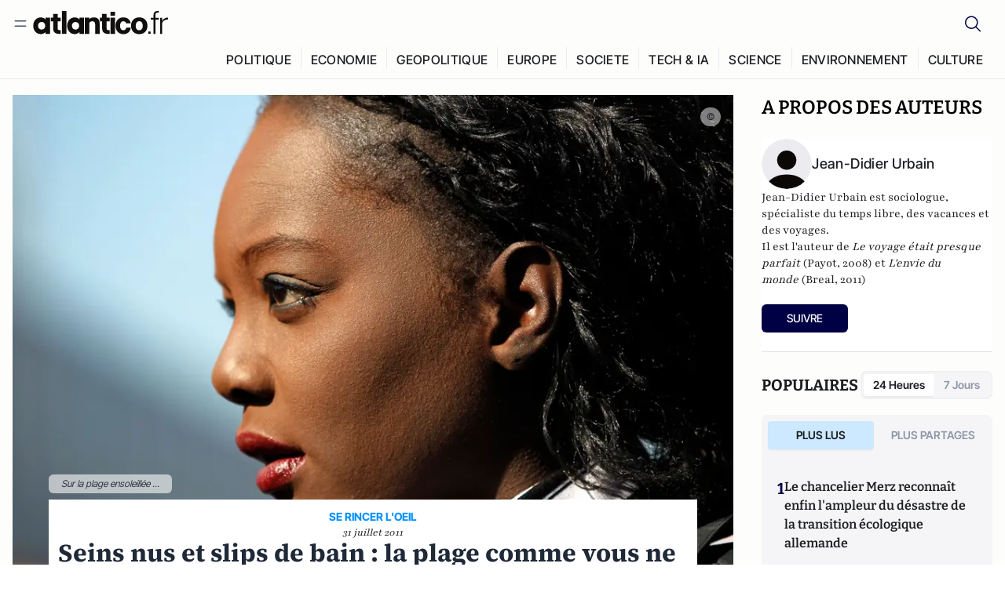

--- FILE ---
content_type: text/html;charset=utf-8
request_url: https://atlantico.fr/article/decryptage/seins-nus-bronzage-slips-bain-plage-vacance
body_size: 38424
content:
<!DOCTYPE html><html  lang="fr"><head><meta charset="utf-8"><meta name="viewport" content="width=device-width, initial-scale=1"><script type="importmap">{"imports":{"#entry":"/v3_nuxt/ROLjjYpq.js"}}</script><title>Seins nus et slips de bain : la plage comme vous ne l&#x27;avez jamais vue ! | Atlantico.fr</title><link rel="preconnect" href="https://securepubads.g.doubleclick.net"><script src="https://securepubads.g.doubleclick.net/tag/js/gpt.js" async type="36d6da34b26fb4ddb5a752cc-text/javascript"></script><script src="https://bisko.gjirafa.net/web/atlantico-sdk.js" async type="36d6da34b26fb4ddb5a752cc-text/javascript"></script><style>.slide-enter-active[data-v-7fdfb17c],.slide-leave-active[data-v-7fdfb17c]{transition:transform .3s ease}.slide-enter-from[data-v-7fdfb17c],.slide-leave-to[data-v-7fdfb17c]{transform:translate(100%)}.slide-enter-to[data-v-7fdfb17c],.slide-leave-from[data-v-7fdfb17c]{transform:translate(0)}.body[data-v-7fdfb17c]::-webkit-scrollbar{display:none}</style><style>.cursor-grab{cursor:grab;cursor:-webkit-grab}.cursor-grabbing{cursor:grabbing;cursor:-webkit-grabbing}</style><link rel="stylesheet" href="/v3_nuxt/entry.CUcwEuyd.css" crossorigin><link rel="preload" as="image" href="https://atlantico.codexcdn.net/assets/asHvQuziP6XMhJfHb.jpg?width=1070&height=650&quality=75" fetchpriority="high"><link rel="modulepreload" as="script" crossorigin href="/v3_nuxt/ROLjjYpq.js"><link rel="modulepreload" as="script" crossorigin href="/v3_nuxt/D6V-7TVg.js"><link rel="modulepreload" as="script" crossorigin href="/v3_nuxt/CX-DQGMt.js"><link rel="modulepreload" as="script" crossorigin href="/v3_nuxt/DWy7edii.js"><link rel="modulepreload" as="script" crossorigin href="/v3_nuxt/uSFyEJpF.js"><link rel="modulepreload" as="script" crossorigin href="/v3_nuxt/pfogf-S6.js"><link rel="modulepreload" as="script" crossorigin href="/v3_nuxt/D-rtaRon.js"><link rel="modulepreload" as="script" crossorigin href="/v3_nuxt/CN9sZZFA.js"><link rel="modulepreload" as="script" crossorigin href="/v3_nuxt/Av__j5bX.js"><link rel="modulepreload" as="script" crossorigin href="/v3_nuxt/Bw9yKQzT.js"><link rel="modulepreload" as="script" crossorigin href="/v3_nuxt/Bgyaxa9B.js"><link rel="modulepreload" as="script" crossorigin href="/v3_nuxt/DtYH6TNp.js"><link rel="modulepreload" as="script" crossorigin href="/v3_nuxt/BLMDDnHx.js"><link rel="modulepreload" as="script" crossorigin href="/v3_nuxt/L3iAslb-.js"><link rel="modulepreload" as="script" crossorigin href="/v3_nuxt/C5lP0Sm2.js"><link rel="modulepreload" as="script" crossorigin href="/v3_nuxt/C96V2tip.js"><link rel="modulepreload" as="script" crossorigin href="/v3_nuxt/D3jxyJBK.js"><link rel="modulepreload" as="script" crossorigin href="/v3_nuxt/DQUy8N6L.js"><link rel="modulepreload" as="script" crossorigin href="/v3_nuxt/7sJ2nx5a.js"><link rel="modulepreload" as="script" crossorigin href="/v3_nuxt/B7d8D2oU.js"><link rel="modulepreload" as="script" crossorigin href="/v3_nuxt/BJsl_TCp.js"><link rel="modulepreload" as="script" crossorigin href="/v3_nuxt/D9po_9XG.js"><link rel="modulepreload" as="script" crossorigin href="/v3_nuxt/CBqDzlCG.js"><link rel="modulepreload" as="script" crossorigin href="/v3_nuxt/DyYSNLvw.js"><link rel="modulepreload" as="script" crossorigin href="/v3_nuxt/toJM70vm.js"><link rel="modulepreload" as="script" crossorigin href="/v3_nuxt/xQP_G4VK.js"><link rel="modulepreload" as="script" crossorigin href="/v3_nuxt/CQW0_ILY.js"><link rel="modulepreload" as="script" crossorigin href="/v3_nuxt/bflKgPOU.js"><link rel="modulepreload" as="script" crossorigin href="/v3_nuxt/BnUYvHlX.js"><link rel="modulepreload" as="script" crossorigin href="/v3_nuxt/BUFiyVcV.js"><link rel="modulepreload" as="script" crossorigin href="/v3_nuxt/BmhaDj_j.js"><link rel="modulepreload" as="script" crossorigin href="/v3_nuxt/Cnm149vO.js"><link rel="modulepreload" as="script" crossorigin href="/v3_nuxt/Bi-VBjnN.js"><link rel="modulepreload" as="script" crossorigin href="/v3_nuxt/D34Dagfq.js"><link rel="modulepreload" as="script" crossorigin href="/v3_nuxt/Bth7CC-O.js"><link rel="modulepreload" as="script" crossorigin href="/v3_nuxt/D_AWu3Kp.js"><link rel="modulepreload" as="script" crossorigin href="/v3_nuxt/DlAUqK2U.js"><link rel="modulepreload" as="script" crossorigin href="/v3_nuxt/Buw4rDfs.js"><link rel="modulepreload" as="script" crossorigin href="/v3_nuxt/BMwzUDzk.js"><link rel="preload" as="fetch" fetchpriority="low" crossorigin="anonymous" href="/v3_nuxt/builds/meta/85cd8dae-59c0-4e8f-9b7c-f4e034869a97.json"><script src="https://cdn.tonos.tech/sdk/tonos-script-stg.js?aId=0e0e4cf9b7e54af3a437480933e69d6d&t=web" data-cfasync="false" defer></script><script src="https://www.instagram.com/embed.js" defer type="36d6da34b26fb4ddb5a752cc-text/javascript"></script><link rel="dns-prefetch" href="https://securepubads.g.doubleclick.net"><link rel="prefetch" as="image" type="image/svg+xml" href="/v3_nuxt/error-illustration.DUkv96ME.svg"><link rel="prefetch" as="image" type="image/svg+xml" href="/v3_nuxt/subscribe-img.BwIj5q4I.svg"><link rel="prefetch" as="style" crossorigin href="/v3_nuxt/index.7-qUVTK2.css"><link rel="prefetch" as="script" crossorigin href="/v3_nuxt/PRg2HIpY.js"><link rel="prefetch" as="script" crossorigin href="/v3_nuxt/CKyTZGUy.js"><link rel="prefetch" as="script" crossorigin href="/v3_nuxt/DmtWjLhF.js"><link rel="prefetch" as="script" crossorigin href="/v3_nuxt/Kvs9Xklx.js"><link rel="prefetch" as="script" crossorigin href="/v3_nuxt/BfekSUo5.js"><link rel="prefetch" as="script" crossorigin href="/v3_nuxt/C50DJxyC.js"><link rel="prefetch" as="script" crossorigin href="/v3_nuxt/c_5hrBP5.js"><link rel="prefetch" as="script" crossorigin href="/v3_nuxt/BQ_To3H4.js"><link rel="prefetch" as="script" crossorigin href="/v3_nuxt/ByX9333B.js"><link rel="prefetch" as="script" crossorigin href="/v3_nuxt/BoaKd4ji.js"><link rel="prefetch" as="script" crossorigin href="/v3_nuxt/DvVz2EWK.js"><link rel="prefetch" as="script" crossorigin href="/v3_nuxt/BEcfq5rH.js"><link rel="prefetch" as="script" crossorigin href="/v3_nuxt/BSkaNyY1.js"><meta name="robots" content="max-image-preview:large"><link rel="icon" type="image/x-icon" href="/favicon.ico"><link rel="icon" type="image/svg" href="/atlantico-short-logo.svg"><script type="application/ld+json" data-hid="schemaOrganization">
    {
      "@context": "https://schema.org",
      "@type": "NewsMediaOrganization",
      "name": "Atlantico.fr",
      "url": "https://atlantico.fr",
      "slogan": "Êtes-vous prêt à changer d'avis ?",
      "logo": "https://atlantico.codexcdn.net/assets/aseAg7UxDo15736OI.png",
      "sameAs": [
        "https://www.facebook.com/atlantico.franc",
        "https://twitter.com/atlantico_fr",
        "https://www.linkedin.com/company/atlantico/"
      ]
    }
    </script><script type="36d6da34b26fb4ddb5a752cc-text/javascript">
              (function(w,d,s,l,i){w[l]=w[l]||[];w[l].push({'gtm.start':
              new Date().getTime(),event:'gtm.js'});var f=d.getElementsByTagName(s)[0],
              j=d.createElement(s),dl=l!='dataLayer'?'&l='+l:'';j.async=true;j.src=
              'https://www.googletagmanager.com/gtm.js?id='+i+dl;f.parentNode.insertBefore(j,f);
              })(window,document,'script','dataLayer','GTM-K3S7WXR');
              </script><meta name="description" content="La plage, symbole de l'été. Mais aussi &quot;sorte d’utopie où les gens pensent être tous égaux face au soleil&quot;, comme le résume le sociologue Jean-Didier Urbain qui revient sur l'évolution des comportements en bords de mer."><meta name="keywords" content="plage"><meta name="publisher" content="Atlantico"><meta property="og:title" content="Seins nus et slips de bain : la plage comme vous ne l'avez jamais vue !"><meta property="og:description" content="La plage, symbole de l'été. Mais aussi &quot;sorte d’utopie où les gens pensent être tous égaux face au soleil&quot;, comme le résume le sociologue Jean-Didier Urbain qui revient sur l'évolution des comportements en bords de mer."><meta property="og:url" content="https://atlantico.fr/article/decryptage/seins-nus-bronzage-slips-bain-plage-vacance"><meta property="og:image" content="https://atlantico.codexcdn.net/assets/asHvQuziP6XMhJfHb.jpg?width=700&height=500&quality=75"><meta name="og:site_name" content="Atlantico"><meta property="og:type" content="article"><meta property="fb:app_id" content="1093005977806886"><meta name="msapplication-TileColor" content="#2b5797"><meta name="theme-color" content="#00014b"><meta name="apple-itunes-app" content="app-id=1564440160, app-argument=atlanticofr://?xto=AL-1-[iOS_Banner]"><meta name="al:ios:app_store_id" content="1564440160"><meta name="al:ios:app_name" content="Atlantico"><meta name="al:ios:url" content="atlanticofr://?xto=AL-1-[Autres]"><meta name="al:android:app_name" content="Atlantico"><meta name="al:android:package" content="com.talmont.atlantico"><meta name="al:android:url" content="atlanticofr://?xto=AL-1-[Autres]"><meta name="al:web:url" content="https://atlantico.fr"><meta name="apple-mobile-web-app-title" content="Atlantico"><meta name="twitter:app:id:googleplay" content="com.talmont.atlantico"><meta name="twitter:app:name:googleplay" content="Atlantico"><meta name="twitter:app:url:googleplay" content="https://atlantico.fr"><meta name="twitter:app:id:iphone" content="1564440160"><meta name="twitter:app:name:iphone" content="Atlantico .fr"><meta property="twitter:title" content="Seins nus et slips de bain : la plage comme vous ne l'avez jamais vue !"><meta property="twitter:url" content="https://atlantico.fr/article/decryptage/seins-nus-bronzage-slips-bain-plage-vacance"><meta property="twitter:image" content="https://atlantico.codexcdn.net/assets/asHvQuziP6XMhJfHb.jpg?width=700&height=500&quality=75"><meta property="twitter:description" content="La plage, symbole de l'été. Mais aussi &quot;sorte d’utopie où les gens pensent être tous égaux face au soleil&quot;, comme le résume le sociologue Jean-Didier Urbain qui revient sur l'évolution des comportements en bords de mer."><link rel="canonical" href="https://atlantico.fr/article/decryptage/seins-nus-bronzage-slips-bain-plage-vacance"><link rel="mask-icon" href="/safari-pinned-tab.svg" color="#00014b"><link rel="apple-touch-icon" href="/apple-touch-icon.svg" sizes="180x180"><link rel="alternate" type="application/rss+xml" href="https://rss.atlantico.fr" title="Atlantico RSS"><script type="36d6da34b26fb4ddb5a752cc-text/javascript">
        window._taboola = window._taboola || [];
        _taboola.push({unified_id:'', user_type:'other', paywall:false});
        _taboola.push({premium: false});
        _taboola.push({article:'auto'});
        !function (e, f, u, i) {
          if (!document.getElementById(i)){
            e.async = 1;
            e.src = u;
            e.id = i;
            f.parentNode.insertBefore(e, f);
          }
        }(document.createElement('script'),
        document.getElementsByTagName('script')[0],
        '//cdn.taboola.com/libtrc/atlantico-/loader.js',
        'tb_loader_script');
        if(window.performance && typeof window.performance.mark == 'function')
          {window.performance.mark('tbl_ic');}
      </script><meta property="og:image:url" content="https://atlantico.codexcdn.net/assets/asHvQuziP6XMhJfHb.jpg?width=700&height=500&quality=75"><meta property="og:article:published_time" content="2011-07-31T06:13:17.000Z"><meta property="og:article:section" content="Consommation"><meta property="twitter:card" content="summary_large_image"><meta property="twitter:site" content="@atlantico_fr"><script type="application/ld+json" data-hid="schemaArticle">
      {
        "@context": "https://schema.org",
        "@type": "NewsArticle",
        "headline": "Seins nus et slips de bain : la plage comme vous ne l'avez jamais vue !",
        "url": "https://atlantico.fr/article/decryptage/seins-nus-bronzage-slips-bain-plage-vacance",
        "description": "La plage, symbole de l'été. Mais aussi \"sorte d’utopie où les gens pensent être tous égaux face au soleil\", comme le résume le sociologue Jean-Didier Urbain qui revient sur l'évolution des comportements en bords de mer.",
        "articleBody": "La plage, symbole de l'été. Mais aussi \"sorte d’utopie où les gens pensent être tous égaux face au soleil\", comme le résume le sociologue Jean-Didier Urbain qui revient sur l'évolution des comportements en bords de mer.",
        "image": "https://atlantico.codexcdn.net/assets/asHvQuziP6XMhJfHb.jpg?width=700&height=500&quality=75",
        "datePublished": "2011-07-31T06:13:17.000Z",
        "dateCreated": "",
        "dateModified": "",
        "publisher": {
          "@type": "Organization",
          "name": "Atlantico",
          "logo": {
            "@type": "ImageObject",
            "url": "https://atlantico.codexcdn.net/assets/aseAg7UxDo15736OI.png"
          }
        },
        "articleSection": "Consommation",
        "keywords": ["Atlantico","plage"],
        "author": [{
              "@type": "Person",
              "name": "Jean-Didier Urbain",
              "url": "https://atlantico.fr/author/jean-didier-urbain-1500612"
            }],
        "mainEntityOfPage": "https://atlantico.fr/article/decryptage/seins-nus-bronzage-slips-bain-plage-vacance"
      }
    </script><script type="application/ld+json">{"@context":"https://schema.org","@type":"BreadcrumbList","itemListElement":[{"@type":"ListItem","position":1,"name":"A la une","item":"https://atlantico.fr"},{"@type":"ListItem","position":2,"name":"Décryptages","item":"https://atlantico.fr/explore/decryptages"},{"@type":"ListItem","position":3,"name":"Consommation","item":"https://atlantico.fr/explore/decryptages/consommation"},{"@type":"ListItem","position":4,"name":"Seins nus et slips de bain : la plage comme vous ne l'avez jamais vue ! | Atlantico.fr","item":"https://atlantico.fr/article/decryptage/seins-nus-bronzage-slips-bain-plage-vacance"}]}</script><script type="36d6da34b26fb4ddb5a752cc-module" src="/v3_nuxt/ROLjjYpq.js" crossorigin></script></head><body  class=""><noscript><iframe src="https://www.googletagmanager.com/ns.html?id=GTM-K3S7WXR"
          height="0" width="0" style="display:none;visibility:hidden"></iframe></noscript><!--teleport start anchor--><!----><!--teleport anchor--><div id="__nuxt"><div><div class="relative bg-[#FDFDFC]"><header class="sticky top-0 z-[9999] border-b border-[#EBEBF0] bg-[#fdfdfc] px-4 py-3 max-container:px-0 print:hidden [@media(min-width:1360px)]:pb-0 [@media(min-width:1361px)]:min-h-[105px]"><nav class="mx-auto flex min-h-9 max-w-[1360px] items-center justify-between"><div class="flex items-center gap-1.5 md:gap-5 [@media(min-width:375px)]:gap-3"><button class="hidden md:flex"><img src="data:image/svg+xml,%3csvg%20width=&#39;20&#39;%20height=&#39;20&#39;%20viewBox=&#39;0%200%2020%2020&#39;%20fill=&#39;none&#39;%20xmlns=&#39;http://www.w3.org/2000/svg&#39;%3e%3cpath%20d=&#39;M3.33334%206.6665H16.6667M3.33334%2013.3332H16.6667&#39;%20stroke=&#39;%23494F5A&#39;%20stroke-width=&#39;1.5&#39;%20stroke-linecap=&#39;round&#39;%20stroke-linejoin=&#39;round&#39;/%3e%3c/svg%3e" alt="Menu icon" width="20" height="20" class="h-5 w-5 cursor-pointer"></button><a href="/" class=""><img src="/logo.svg" width="185" height="32" class="h-[32px] w-[185px]" alt="Atlantico logo"></a></div><div class="flex items-center justify-center gap-2 md:gap-3"><button class="mr-3 hidden md:flex"><img src="data:image/svg+xml,%3csvg%20width=&#39;24&#39;%20height=&#39;24&#39;%20viewBox=&#39;0%200%2024%2024&#39;%20fill=&#39;none&#39;%20xmlns=&#39;http://www.w3.org/2000/svg&#39;%3e%3cpath%20d=&#39;M21.2765%2021.6164L15.6125%2015.9523C16.9735%2014.3183%2017.6522%2012.2225%2017.5074%2010.1009C17.3625%207.97924%2016.4053%205.99512%2014.8348%204.56126C13.2644%203.12741%2011.2016%202.35421%209.07555%202.40253C6.94953%202.45084%204.92397%203.31694%203.42026%204.82065C1.91655%206.32436%201.05045%208.34992%201.00213%2010.4759C0.953823%2012.602%201.72702%2014.6648%203.16087%2016.2352C4.59473%2017.8057%206.57885%2018.7629%208.70048%2018.9078C10.8221%2019.0526%2012.9179%2018.3739%2014.5519%2017.0129L20.216%2022.6769L21.2765%2021.6164ZM2.52654%2010.6769C2.52654%209.34191%202.92243%208.03687%203.66412%206.92684C4.40582%205.8168%205.46003%204.95164%206.69343%204.44075C7.92683%203.92986%209.28403%203.79618%2010.5934%204.05663C11.9028%204.31709%2013.1055%204.95996%2014.0495%205.90396C14.9935%206.84797%2015.6364%208.0507%2015.8968%209.36008C16.1573%2010.6694%2016.0236%2012.0266%2015.5127%2013.26C15.0018%2014.4935%2014.1367%2015.5477%2013.0266%2016.2894C11.9166%2017.0311%2010.6116%2017.4269%209.27654%2017.4269C7.48694%2017.425%205.77121%2016.7132%204.50577%2015.4477C3.24033%2014.1823%202.52853%2012.4665%202.52654%2010.6769Z&#39;%20fill=&#39;%23000044&#39;/%3e%3c/svg%3e" alt="Search icon" width="24" height="24"></button><span></span><button class="flex md:hidden"><img src="data:image/svg+xml,%3csvg%20width=&#39;20&#39;%20height=&#39;20&#39;%20viewBox=&#39;0%200%2020%2020&#39;%20fill=&#39;none&#39;%20xmlns=&#39;http://www.w3.org/2000/svg&#39;%3e%3cpath%20d=&#39;M3.33334%206.6665H16.6667M3.33334%2013.3332H16.6667&#39;%20stroke=&#39;%23494F5A&#39;%20stroke-width=&#39;1.5&#39;%20stroke-linecap=&#39;round&#39;%20stroke-linejoin=&#39;round&#39;/%3e%3c/svg%3e" alt="Menu icon" width="20" height="20" class="h-5 w-5 cursor-pointer"></button></div></nav><div class="mx-auto mt-3 max-w-[1360px] items-end justify-end gap-1 [@media(max-width:1023px)]:hidden [@media(min-width:1024px)]:flex"><div class="flex pb-4 [@media(min-width:1024px)]:pb-0"><!--[--><div class="border-r border-[#EBEBF0] px-2 pt-1 last:border-none [@media(max-width:1360px)]:px-1"><a href="/explore/all/politique" class="px-3 pb-4 pt-1 text-sm font-medium uppercase leading-[125%] tracking-[0.02em] text-gray10 hover:border-b-4 hover:border-link-blue hover:bg-[#EBEBF0] xl:text-base [@media(max-width:1360px)]:px-2">POLITIQUE</a></div><div class="border-r border-[#EBEBF0] px-2 pt-1 last:border-none [@media(max-width:1360px)]:px-1"><a href="/explore/all/economie" class="px-3 pb-4 pt-1 text-sm font-medium uppercase leading-[125%] tracking-[0.02em] text-gray10 hover:border-b-4 hover:border-link-blue hover:bg-[#EBEBF0] xl:text-base [@media(max-width:1360px)]:px-2">ECONOMIE</a></div><div class="border-r border-[#EBEBF0] px-2 pt-1 last:border-none [@media(max-width:1360px)]:px-1"><a href="/explore/all/geopolitique" class="px-3 pb-4 pt-1 text-sm font-medium uppercase leading-[125%] tracking-[0.02em] text-gray10 hover:border-b-4 hover:border-link-blue hover:bg-[#EBEBF0] xl:text-base [@media(max-width:1360px)]:px-2">GEOPOLITIQUE</a></div><div class="border-r border-[#EBEBF0] px-2 pt-1 last:border-none [@media(max-width:1360px)]:px-1"><a href="/explore/all/europe" class="px-3 pb-4 pt-1 text-sm font-medium uppercase leading-[125%] tracking-[0.02em] text-gray10 hover:border-b-4 hover:border-link-blue hover:bg-[#EBEBF0] xl:text-base [@media(max-width:1360px)]:px-2">EUROPE</a></div><div class="border-r border-[#EBEBF0] px-2 pt-1 last:border-none [@media(max-width:1360px)]:px-1"><a href="/explore/all/societe" class="px-3 pb-4 pt-1 text-sm font-medium uppercase leading-[125%] tracking-[0.02em] text-gray10 hover:border-b-4 hover:border-link-blue hover:bg-[#EBEBF0] xl:text-base [@media(max-width:1360px)]:px-2">SOCIETE</a></div><div class="border-r border-[#EBEBF0] px-2 pt-1 last:border-none [@media(max-width:1360px)]:px-1"><a href="/explore/all/tech-ia" class="px-3 pb-4 pt-1 text-sm font-medium uppercase leading-[125%] tracking-[0.02em] text-gray10 hover:border-b-4 hover:border-link-blue hover:bg-[#EBEBF0] xl:text-base [@media(max-width:1360px)]:px-2">TECH &amp; IA</a></div><div class="border-r border-[#EBEBF0] px-2 pt-1 last:border-none [@media(max-width:1360px)]:px-1"><a href="/explore/all/science" class="px-3 pb-4 pt-1 text-sm font-medium uppercase leading-[125%] tracking-[0.02em] text-gray10 hover:border-b-4 hover:border-link-blue hover:bg-[#EBEBF0] xl:text-base [@media(max-width:1360px)]:px-2">SCIENCE</a></div><div class="border-r border-[#EBEBF0] px-2 pt-1 last:border-none [@media(max-width:1360px)]:px-1"><a href="/explore/all/environnement" class="px-3 pb-4 pt-1 text-sm font-medium uppercase leading-[125%] tracking-[0.02em] text-gray10 hover:border-b-4 hover:border-link-blue hover:bg-[#EBEBF0] xl:text-base [@media(max-width:1360px)]:px-2">ENVIRONNEMENT</a></div><div class="border-r border-[#EBEBF0] px-2 pt-1 last:border-none [@media(max-width:1360px)]:px-1"><a href="/explore/all/culture" class="px-3 pb-4 pt-1 text-sm font-medium uppercase leading-[125%] tracking-[0.02em] text-gray10 hover:border-b-4 hover:border-link-blue hover:bg-[#EBEBF0] xl:text-base [@media(max-width:1360px)]:px-2">CULTURE</a></div><!--]--></div></div><!----><!----></header><!--teleport start--><!--teleport end--><!----><!----><!----><!----><!--[--><!----><aside class="translate-x-full md:-translate-x-full fixed right-0 top-0 z-[99999] h-full w-full transform overflow-y-auto bg-[#F9FAFB] transition-transform duration-300 ease-in-out sm:max-w-[400px] md:left-0"><div class="sticky top-0 z-10 flex min-h-[57px] items-end justify-between border-b border-[#EBEBF0] bg-[#FDFDFC] px-5 py-1.5 pr-2 [@media(min-width:1361px)]:min-h-[105px] [@media(min-width:1361px)]:py-3"><span class="font-bitter text-2xl font-bold uppercase text-gray10"> Menu </span><div class="block w-fit"><img src="data:image/svg+xml,%3csvg%20width=&#39;13&#39;%20height=&#39;12&#39;%20viewBox=&#39;0%200%2013%2012&#39;%20fill=&#39;none&#39;%20xmlns=&#39;http://www.w3.org/2000/svg&#39;%3e%3cpath%20fill-rule=&#39;evenodd&#39;%20clip-rule=&#39;evenodd&#39;%20d=&#39;M2.89254%209.35355C3.0878%209.54882%203.40439%209.54882%203.59965%209.35355L6.24609%206.70711L8.89254%209.35355C9.0878%209.54882%209.40439%209.54882%209.59965%209.35355C9.79491%209.15829%209.79491%208.84171%209.59965%208.64645L6.9532%206L9.59965%203.35355C9.79491%203.15829%209.79491%202.84171%209.59965%202.64645C9.40439%202.45118%209.0878%202.45118%208.89254%202.64645L6.24609%205.29289L3.59965%202.64645C3.40439%202.45118%203.0878%202.45118%202.89254%202.64645C2.69728%202.84171%202.69728%203.15829%202.89254%203.35355L5.53899%206L2.89254%208.64645C2.69728%208.84171%202.69728%209.15829%202.89254%209.35355Z&#39;%20fill=&#39;%231C1E22&#39;/%3e%3c/svg%3e" alt="Close icon" class="cursor-pointer px-3 py-2" width="46" height="46"></div></div><div class="flex flex-col px-4"><div class="relative mt-6 flex"><img src="data:image/svg+xml,%3csvg%20width=&#39;24&#39;%20height=&#39;24&#39;%20viewBox=&#39;0%200%2024%2024&#39;%20fill=&#39;none&#39;%20xmlns=&#39;http://www.w3.org/2000/svg&#39;%3e%3cpath%20d=&#39;M21.2765%2021.6164L15.6125%2015.9523C16.9735%2014.3183%2017.6522%2012.2225%2017.5074%2010.1009C17.3625%207.97924%2016.4053%205.99512%2014.8348%204.56126C13.2644%203.12741%2011.2016%202.35421%209.07555%202.40253C6.94953%202.45084%204.92397%203.31694%203.42026%204.82065C1.91655%206.32436%201.05045%208.34992%201.00213%2010.4759C0.953823%2012.602%201.72702%2014.6648%203.16087%2016.2352C4.59473%2017.8057%206.57885%2018.7629%208.70048%2018.9078C10.8221%2019.0526%2012.9179%2018.3739%2014.5519%2017.0129L20.216%2022.6769L21.2765%2021.6164ZM2.52654%2010.6769C2.52654%209.34191%202.92243%208.03687%203.66412%206.92684C4.40582%205.8168%205.46003%204.95164%206.69343%204.44075C7.92683%203.92986%209.28403%203.79618%2010.5934%204.05663C11.9028%204.31709%2013.1055%204.95996%2014.0495%205.90396C14.9935%206.84797%2015.6364%208.0507%2015.8968%209.36008C16.1573%2010.6694%2016.0236%2012.0266%2015.5127%2013.26C15.0018%2014.4935%2014.1367%2015.5477%2013.0266%2016.2894C11.9166%2017.0311%2010.6116%2017.4269%209.27654%2017.4269C7.48694%2017.425%205.77121%2016.7132%204.50577%2015.4477C3.24033%2014.1823%202.52853%2012.4665%202.52654%2010.6769Z&#39;%20fill=&#39;%23000044&#39;/%3e%3c/svg%3e" alt="Search icon" width="16" height="16" class="absolute left-4 top-3.5"><input value="" type="text" placeholder="Recherche..." class="w-full rounded border border-[#8E98A83D] bg-white py-[11px] pl-10 text-sm text-gray7 outline-none"></div></div><nav class="flex flex-col p-5"><!----><button style="" class="mt-2 flex h-[40px] justify-center rounded bg-[#E6E6EC] px-3 py-2.5 text-sm font-medium uppercase text-black md:hidden"> Je me connecte </button><!----><span class="mb-2 text-base font-medium uppercase text-gray10"> Categories </span><!--[--><a href="/explore/decryptages" class="border border-[#F6F6F6] bg-white p-3 text-base font-medium text-gray9 hover:bg-gray1 rounded-t-lg">Décryptages</a><a href="/explore/dossiers" class="border border-[#F6F6F6] bg-white p-3 text-base font-medium text-gray9 hover:bg-gray1">Dossiers</a><a href="/explore/rdvs" class="border border-[#F6F6F6] bg-white p-3 text-base font-medium text-gray9 hover:bg-gray1">Rendez-Vous</a><a href="/explore/videos" class="border border-[#F6F6F6] bg-white p-3 text-base font-medium text-gray9 hover:bg-gray1">Vidéos</a><a href="/explore/podcasts" class="border border-[#F6F6F6] bg-white p-3 text-base font-medium text-gray9 hover:bg-gray1">Podcasts</a><!--]--><button class="&#39;border rounded-b-lg&#39;, border-[#F6F6F6] bg-white p-3 text-left text-base font-medium text-gray9 hover:bg-gray1"> Plus Lus </button><div class="mt-9"><span class="text-gray8 mb-2 block text-xs uppercase"> Recevez notre newsletter </span><form class="relative"><input value="" placeholder="Entrez votre email pour recevoir la newsletter" class="w-full rounded border border-gray2 bg-white py-3 pl-4 pr-10 text-sm text-gray7 outline-none pr-12"><button type="submit" class="mt-2 min-h-[42.41px] w-full rounded-[4px] border border-brand9 bg-yellow-btn p-2.5 text-base font-medium uppercase text-brand9"><p>S&#39;inscrire</p></button></form><!----></div><p class="mb-6 mt-2 text-sm text-[#32363E]"> En cliquant sur s&#39;inscrire, vous confirmez que vous acceptez nos <a href="/conditions-generales" class="font-medium text-brand9 underline"> Termes et Conditions </a></p><div class="flex flex-col border-b border-[#E5E5E7] pb-3"><span class="mb-2 text-base font-medium uppercase text-gray10"> Themes </span><!--[--><a href="/explore/all/politique" class="border border-[#F6F6F6] bg-white p-3 text-base font-medium text-gray9 hover:bg-gray1 rounded-t-lg">Politique</a><a href="/explore/all/economie" class="border border-[#F6F6F6] bg-white p-3 text-base font-medium text-gray9 hover:bg-gray1">Economie</a><a href="/explore/all/geopolitique" class="border border-[#F6F6F6] bg-white p-3 text-base font-medium text-gray9 hover:bg-gray1">Géopolitique</a><a href="/explore/all/europe" class="border border-[#F6F6F6] bg-white p-3 text-base font-medium text-gray9 hover:bg-gray1">Europe</a><a href="/explore/all/societe" class="border border-[#F6F6F6] bg-white p-3 text-base font-medium text-gray9 hover:bg-gray1">Société</a><a href="/explore/all/tech-ia" class="border border-[#F6F6F6] bg-white p-3 text-base font-medium text-gray9 hover:bg-gray1">Tech &amp; IA</a><a href="/explore/all/science" class="border border-[#F6F6F6] bg-white p-3 text-base font-medium text-gray9 hover:bg-gray1">Science</a><a href="/explore/all/environnement" class="border border-[#F6F6F6] bg-white p-3 text-base font-medium text-gray9 hover:bg-gray1">Environnement</a><a href="/explore/all/culture" class="border border-[#F6F6F6] bg-white p-3 text-base font-medium text-gray9 hover:bg-gray1 rounded-b-lg">Culture</a><!--]--></div><a href="/about" class="mt-3 flex items-center justify-between gap-1.5 rounded-lg bg-white p-3 text-base font-medium tracking-[0.32px] text-brand9"><div class="flex items-center gap-2"><img src="data:image/svg+xml,%3csvg%20width=&#39;18&#39;%20height=&#39;18&#39;%20viewBox=&#39;0%200%2018%2018&#39;%20fill=&#39;none&#39;%20xmlns=&#39;http://www.w3.org/2000/svg&#39;%3e%3cpath%20d=&#39;M8.94284%2011.9219C10.5556%2011.9219%2011.713%2010.7455%2011.713%209.00006C11.713%207.25449%2010.5556%206.09723%208.94284%206.09723C7.31119%206.09723%206.17275%207.25449%206.17275%209.00006C6.17275%2010.7455%207.31119%2011.9219%208.94284%2011.9219ZM2.54883%208.981C2.54883%205.20526%205.0534%202.625%208.2788%202.625C9.79661%202.625%2011.0489%203.19433%2011.9406%204.16185V2.8337H15.4507V15.1663H11.9406V13.8192C11.0489%2014.8059%209.79661%2015.375%208.2788%2015.375C5.0534%2015.375%202.54883%2012.7758%202.54883%208.981Z&#39;%20fill=&#39;%23100F0D&#39;/%3e%3c/svg%3e" alt="Atlantico logo with letter" width="18" height="18"> Atlantico, c&#39;est qui, c&#39;est quoi ? </div><img src="data:image/svg+xml,%3csvg%20width=&#39;7&#39;%20height=&#39;12&#39;%20viewBox=&#39;0%200%207%2012&#39;%20fill=&#39;none&#39;%20xmlns=&#39;http://www.w3.org/2000/svg&#39;%3e%3cpath%20d=&#39;M5.37468%206.00015C5.37468%206.00951%205.36922%205.92882%205.24935%205.72997C5.13977%205.54819%204.97124%205.32725%204.74968%205.07648C4.30792%204.57658%203.70724%204.01381%203.09033%203.47818C2.4764%202.94513%201.86029%202.45072%201.39681%202.08902C1.16539%201.90841%200.972209%201.7609%200.83773%201.65933C0.770628%201.60865%200.717867%201.56947%200.682294%201.54296C0.664635%201.52979%200.651394%201.51949%200.642418%201.51285C0.637925%201.50952%200.634011%201.50713%200.631838%201.50552C0.630825%201.50477%200.629867%201.50424%200.629397%201.50389V1.50308C0.351496%201.29841%200.292139%200.907798%200.496747%200.62987C0.701417%200.351971%201.09203%200.292618%201.36996%200.49722H1.37077L1.37158%200.498034C1.3723%200.49856%201.37358%200.499542%201.37484%200.500475C1.37746%200.502411%201.38145%200.505074%201.38623%200.508613C1.39614%200.515949%201.41071%200.526453%201.42936%200.540352C1.46699%200.568392%201.52182%200.609932%201.59131%200.662422C1.73026%200.767374%201.92861%200.918353%202.16586%201.1035C2.63981%201.47338%203.27405%201.98215%203.90983%202.53417C4.54256%203.08354%205.19162%203.68799%205.68718%204.24885C5.93436%204.5286%206.15646%204.81282%206.32032%205.08462C6.47376%205.33922%206.62468%205.66153%206.62468%206.00015C6.62468%206.33877%206.47376%206.66107%206.32032%206.91568C6.15646%207.18748%205.93436%207.4717%205.68718%207.75145C5.19162%208.31231%204.54256%208.91677%203.90983%209.46613C3.27392%2010.0183%202.63903%2010.5269%202.16504%2010.8968C1.9279%2011.0819%201.73022%2011.233%201.59131%2011.3379C1.52182%2011.3904%201.46699%2011.4319%201.42936%2011.4599C1.41072%2011.4738%201.39614%2011.4843%201.38623%2011.4917C1.38148%2011.4952%201.37746%2011.4979%201.37484%2011.4998C1.3736%2011.5007%201.3723%2011.5017%201.37158%2011.5023L1.37077%2011.5031H1.36996C1.09202%2011.7077%200.701421%2011.6483%200.496747%2011.3704C0.292119%2011.0925%200.351484%2010.7019%200.629397%2010.4972V10.4964C0.62987%2010.4961%200.630816%2010.4955%200.631838%2010.4948C0.633958%2010.4932%200.637276%2010.4907%200.641604%2010.4875C0.650583%2010.4808%200.664508%2010.4706%200.682294%2010.4573C0.717871%2010.4308%200.770618%2010.3917%200.83773%2010.341C0.97221%2010.2394%201.16539%2010.0919%201.39681%209.91128C1.86026%209.54961%202.47563%209.05512%203.08952%208.52212C3.70655%207.9864%204.30784%207.42381%204.74968%206.92382C4.97124%206.67305%205.13977%206.45211%205.24935%206.27033C5.3692%206.07149%205.37468%205.99081%205.37468%206.00015Z&#39;%20fill=&#39;%23494F5A&#39;/%3e%3c/svg%3e" alt="Arrow right icon" width="16" height="16" class="h-4 w-4"></a><div class="my-3 border-b"></div><ul class="flex flex-wrap gap-4"><!--[--><li><a href="/about" class="text-base font-medium tracking-[0.56px] text-gray9 hover:text-link-blue">À propos de nous</a></li><li><a href="/contact" class="text-base font-medium tracking-[0.56px] text-gray9 hover:text-link-blue">Nous contacter</a></li><li><a href="/cgv" class="text-base font-medium tracking-[0.56px] text-gray9 hover:text-link-blue">CGV</a></li><li><a href="/legal" class="text-base font-medium tracking-[0.56px] text-gray9 hover:text-link-blue">Mentions légales</a></li><li><button type="button" class="cursor-pointer text-base font-medium tracking-[0.56px] text-gray9 hover:text-link-blue">Gestion de la publicité</button></li><li><button type="button" class="cursor-pointer text-base font-medium tracking-[0.56px] text-gray9 hover:text-link-blue">Gestion des cookies</button></li><li><a href="/politique-de-confidentialite" class="text-base font-medium tracking-[0.56px] text-gray9 hover:text-link-blue">Politique de confidentialité</a></li><li><a href="/politique-daccessibilite" class="text-base font-medium tracking-[0.56px] text-gray9 hover:text-link-blue">Politique d’accessibilité</a></li><li><a href="/politique-relative-aux-cookies" class="text-base font-medium tracking-[0.56px] text-gray9 hover:text-link-blue">Politique relative aux cookies</a></li><li><a href="/conditions-generales" class="text-base font-medium tracking-[0.56px] text-gray9 hover:text-link-blue">Conditions générales d’utilisation</a></li><!--]--></ul></nav></aside><!--]--><main class="mx-auto w-full max-w-[1360px] px-4 pb-5 pt-0 lg:py-5 max-container:px-0"><!--[--><!--[--><!----><div class="lg:flex lg:w-full lg:justify-between lg:gap-10"><div class="lg:basis-[73.53%] lg:flex lg:min-w-0 lg:flex-col"><div id="tonos-content-id" value="premium-articles"></div><div><div class="relative mb-4 md:mb-6"><div class="-mx-4 flex flex-col md:mx-0 md:w-full"><div class="relative overflow-hidden"><!----><script src="/cdn-cgi/scripts/7d0fa10a/cloudflare-static/rocket-loader.min.js" data-cf-settings="36d6da34b26fb4ddb5a752cc-|49"></script><img onerror="this.setAttribute(&#39;data-error&#39;, 1)" width="1070" height="650" alt="Article cover" loading="eager" data-nuxt-img sizes="(max-width: 640px) 100vw, (max-width: 768px) 50vw, 33vw" srcset="https://atlantico.codexcdn.net/assets/asHvQuziP6XMhJfHb.jpg?width=1070&amp;height=650&amp;quality=75 1w, https://atlantico.codexcdn.net/assets/asHvQuziP6XMhJfHb.jpg?width=1070&amp;height=650&amp;quality=75 2w, https://atlantico.codexcdn.net/assets/asHvQuziP6XMhJfHb.jpg?width=1070&amp;height=650&amp;quality=75 253w, https://atlantico.codexcdn.net/assets/asHvQuziP6XMhJfHb.jpg?width=1070&amp;height=650&amp;quality=75 320w, https://atlantico.codexcdn.net/assets/asHvQuziP6XMhJfHb.jpg?width=1070&amp;height=650&amp;quality=75 506w, https://atlantico.codexcdn.net/assets/asHvQuziP6XMhJfHb.jpg?width=1070&amp;height=650&amp;quality=75 640w" fetchpriority="high" class="relative aspect-[4/3] max-h-[262px] w-full md:max-h-[666px] object-cover" src="https://atlantico.codexcdn.net/assets/asHvQuziP6XMhJfHb.jpg?width=1070&amp;height=650&amp;quality=75"><div class="absolute right-4 top-4 flex cursor-pointer items-center justify-center gap-2 rounded-full bg-[#FAFAFA80] px-2 py-1"><p class="block text-xs text-gray10"> © </p><!----></div></div></div><div class="-mt-24 md:-mt-32 relative z-10 mx-auto grid justify-items-start md:max-w-[90%]"><div class="right-4 top-4 mb-2 rounded-md bg-[#fafafa9c] p-1 px-4 py-1 backdrop-blur-lg"><p class="line-clamp-2 text-xs italic text-gray9">Sur la plage ensoleillée ...</p><!----></div><div class="flex w-full items-center justify-center bg-white p-3"><div class="flex flex-col items-center gap-4 text-center"><p class="text-sm font-bold uppercase text-link-blue">SE RINCER L&#39;OEIL</p><p class="font-playfair text-sm italic text-gray10">31 juillet 2011</p><div class="flex w-full flex-col items-center gap-1 text-left"><h1 class="w-full text-left font-sourceSerif text-2xl font-bold text-gray-800 md:!text-[32px]">Seins nus et slips de bain : la plage comme vous ne l&#39;avez jamais vue !</h1><p class="font-sourceSerif text-lg font-normal leading-[1.35] tracking-[0.02em] text-gray10 md:!text-2xl">La plage, symbole de l&#39;été. Mais aussi &quot;sorte d’utopie où les gens pensent être tous égaux face au soleil&quot;, comme le résume le sociologue Jean-Didier Urbain qui revient sur l&#39;évolution des comportements en bords de mer.</p></div><div class="flex items-center gap-x-2"><div class="flex -space-x-1.5"><!--[--><div><script src="/cdn-cgi/scripts/7d0fa10a/cloudflare-static/rocket-loader.min.js" data-cf-settings="36d6da34b26fb4ddb5a752cc-|49"></script><img onerror="this.setAttribute(&#39;data-error&#39;, 1)" width="20" height="20" alt="Photo of Jean-Didier Urbain" loading="lazy" data-nuxt-img srcset="/_ipx/f_webp&amp;s_20x20/img/default-avatar.svg 1x, /_ipx/f_webp&amp;s_40x40/img/default-avatar.svg 2x" class="aspect-square rounded-full border-[1.5px] border-white bg-gray-200 object-cover" src="/_ipx/f_webp&amp;s_20x20/img/default-avatar.svg"></div><!--]--></div><div class="flex flex-wrap items-center font-medium text-sm"><!--[--><!--[--><a href="/author/jean-didier-urbain-1500612" class="group flex cursor-pointer items-center gap-2 md:hover:underline">Jean-Didier Urbain <img src="data:image/svg+xml,%3csvg%20width=&#39;8&#39;%20height=&#39;8&#39;%20viewBox=&#39;0%200%208%208&#39;%20fill=&#39;none&#39;%20xmlns=&#39;http://www.w3.org/2000/svg&#39;%3e%3cpath%20d=&#39;M0.583333%200V1.16667H5.59417L0%206.76083L0.8225%207.58333L6.41667%201.98917V7H7.58333V0H0.583333Z&#39;%20fill=&#39;%231C1E22&#39;/%3e%3c/svg%3e" alt="Go to Jean-Didier Urbain page" width="8" height="8" loading="lazy" class="transition-transform duration-200 ease-in-out group-hover:scale-125"></a><!----><!--]--><!--]--></div></div><!----></div></div></div></div></div><div><div class="mb-10 md:mb-6"><!--[--><div><div class="flex flex-col-reverse flex-wrap items-center justify-center gap-4 md:flex-row md:border-b md:border-t md:px-3 md:py-6 md:pb-4 lg:justify-between"><div class="w-full flex-wrap items-center justify-between gap-3 md:flex lg:w-auto lg:justify-start"><div class="flex items-center gap-1"><button disabled class="cursor-not-allowed opacity-50 flex items-center gap-2 text-sm font-medium text-gray10"><img src="data:image/svg+xml,%3csvg%20width=&#39;14&#39;%20height=&#39;13&#39;%20viewBox=&#39;0%200%2014%2013&#39;%20fill=&#39;none&#39;%20xmlns=&#39;http://www.w3.org/2000/svg&#39;%3e%3cpath%20fill-rule=&#39;evenodd&#39;%20clip-rule=&#39;evenodd&#39;%20d=&#39;M6.913%201.66797C4.61182%201.66797%202.74634%203.53345%202.74634%205.83464V6.56431C3.60895%206.78633%204.24634%207.56938%204.24634%208.5013V10.5013C4.24634%2011.6059%203.35091%2012.5013%202.24634%2012.5013C1.14177%2012.5013%200.246338%2011.6059%200.246338%2010.5013V8.5013C0.246338%207.56938%200.883724%206.78633%201.74634%206.56431V5.83464C1.74634%202.98116%204.05953%200.667969%206.913%200.667969C9.76648%200.667969%2012.0797%202.98116%2012.0797%205.83464V6.56431C12.9423%206.78633%2013.5797%207.56938%2013.5797%208.5013V10.5013C13.5797%2011.6059%2012.6842%2012.5013%2011.5797%2012.5013C10.4751%2012.5013%209.57967%2011.6059%209.57967%2010.5013V8.5013C9.57967%207.56938%2010.2171%206.78633%2011.0797%206.56431V5.83464C11.0797%203.53345%209.21419%201.66797%206.913%201.66797ZM12.5797%2010.5013V8.5013C12.5797%207.94902%2012.132%207.5013%2011.5797%207.5013C11.0274%207.5013%2010.5797%207.94902%2010.5797%208.5013V10.5013C10.5797%2011.0536%2011.0274%2011.5013%2011.5797%2011.5013C12.132%2011.5013%2012.5797%2011.0536%2012.5797%2010.5013ZM3.24634%208.5013V10.5013C3.24634%2011.0536%202.79862%2011.5013%202.24634%2011.5013C1.69405%2011.5013%201.24634%2011.0536%201.24634%2010.5013V8.5013C1.24634%207.94902%201.69405%207.5013%202.24634%207.5013C2.79862%207.5013%203.24634%207.94902%203.24634%208.5013Z&#39;%20fill=&#39;black&#39;/%3e%3c/svg%3e" alt="Play icon" width="20" height="20"><span>Écoutez cet article</span></button><span class="text-sm text-gray8">0:00min </span></div><button class="after:content-[&#39;Lecture_normale&#39;] relative hidden h-9 w-9 items-center justify-center rounded-full border border-solid border-gray-200 p-2 after:absolute after:left-1/2 after:top-full after:mt-1 after:-translate-x-1/2 after:whitespace-nowrap after:rounded-md after:bg-[#4B4B5F] after:px-2 after:py-1 after:text-sm after:text-white after:opacity-0 after:transition hover:after:opacity-100 md:flex"><img src="data:image/svg+xml,%3csvg%20width=&#39;20&#39;%20height=&#39;21&#39;%20viewBox=&#39;0%200%2020%2021&#39;%20fill=&#39;none&#39;%20xmlns=&#39;http://www.w3.org/2000/svg&#39;%3e%3cpath%20d=&#39;M17.9534%209.871C18.2067%2010.2262%2018.3334%2010.4039%2018.3334%2010.6668C18.3334%2010.9297%2018.2067%2011.1074%2017.9534%2011.4627C16.8149%2013.059%2013.9077%2016.5002%2010%2016.5002C6.09234%2016.5002%203.1851%2013.059%202.04672%2011.4627C1.79336%2011.1074%201.66669%2010.9297%201.66669%2010.6668C1.66669%2010.4039%201.79336%2010.2262%202.04672%209.871C3.1851%208.2747%206.09234%204.8335%2010%204.8335C13.9077%204.8335%2016.8149%208.2747%2017.9534%209.871Z&#39;%20stroke=&#39;%231C1E22&#39;%20stroke-width=&#39;1.5&#39;/%3e%3cpath%20d=&#39;M12.5%2010.667C12.5%209.28624%2011.3807%208.16699%2010%208.16699C8.61925%208.16699%207.5%209.28624%207.5%2010.667C7.5%2012.0477%208.61925%2013.167%2010%2013.167C11.3807%2013.167%2012.5%2012.0477%2012.5%2010.667Z&#39;%20stroke=&#39;%231C1E22&#39;%20stroke-width=&#39;1.5&#39;/%3e%3c/svg%3e" alt="Zen reading icon" width="20" height="20"></button><div style="" class="hidden max-h-9 items-center rounded-full border border-gray2 md:flex"><button class="rounded-l-full px-4 py-2 hover:bg-gray-100 disabled:opacity-50"><span class="text-sm font-semibold text-gray10">Aa</span></button><div class="border-l border-r border-gray2 px-5 py-1.5"><span class="text-base font-semibold tabular-nums text-gray10">100%</span></div><button class="rounded-r-full px-4 py-2 hover:bg-gray-100 disabled:opacity-50"><span class="text-lg font-semibold text-gray10">Aa</span></button></div></div><div class="flex w-full items-center gap-2 lg:w-auto"><button class="flex w-full items-center justify-center gap-1.5 rounded-full bg-blueLight px-4 py-1.5 text-xs uppercase text-brand9 md:text-sm lg:w-auto xl:px-12"><img src="data:image/svg+xml,%3csvg%20width=&#39;15&#39;%20height=&#39;15&#39;%20viewBox=&#39;0%200%2015%2015&#39;%20fill=&#39;none&#39;%20xmlns=&#39;http://www.w3.org/2000/svg&#39;%3e%3cpath%20d=&#39;M6.75846%209.2522V3.06453C6.48778%203.34046%206.17919%203.68304%205.90226%204.00334C5.70057%204.23662%205.52045%204.45132%205.39071%204.60775C5.32588%204.68591%205.27387%204.74964%205.23804%204.79346C5.22019%204.81528%205.20631%204.83216%205.19702%204.84359C5.19237%204.84931%205.18852%204.85382%205.1862%204.85669C5.1852%204.85792%205.18445%204.85888%205.18392%204.85954L5.18335%204.86068C5.03145%205.04858%204.75545%205.07752%204.56755%204.92562C4.37976%204.77369%204.35073%204.49824%204.50261%204.31038V4.30981L4.50374%204.30925C4.50442%204.30841%204.50531%204.30684%204.50659%204.30526C4.50916%204.3021%204.51317%204.29751%204.51799%204.29159C4.52779%204.27952%204.5423%204.2617%204.56071%204.23918C4.59767%204.19398%204.65121%204.12868%204.71737%204.04891C4.8498%203.88924%205.03381%203.66968%205.24032%203.43083C5.64691%202.96056%206.16277%202.38917%206.54256%202.06079C6.72886%201.89972%206.96222%201.80459%207.21419%201.81527C7.43862%201.82479%207.64312%201.91699%207.80949%202.06079H7.81006C8.18969%202.3892%208.70519%202.96066%209.11174%203.43083C9.31824%203.66965%209.50225%203.88926%209.63468%204.04891C9.70086%204.12868%209.75438%204.19398%209.79134%204.23918C9.80977%204.26171%209.82426%204.27952%209.83407%204.29159C9.8389%204.29753%209.8429%204.30209%209.84546%204.30526C9.84674%204.30684%209.84763%204.30841%209.84831%204.30925L9.84945%204.30981V4.31038C10.0013%204.49824%209.97231%204.77368%209.78451%204.92562C9.59665%205.07752%209.32121%205.04848%209.16927%204.86068L9.16813%204.85954C9.16759%204.85887%209.16684%204.85791%209.16585%204.85669C9.16355%204.85385%209.16019%204.84924%209.1556%204.84359C9.1463%204.83215%209.13193%204.81536%209.11401%204.79346C9.07818%204.74964%209.02617%204.6859%208.96135%204.60775C8.8316%204.45134%208.65147%204.23659%208.44979%204.00334C8.18639%203.69871%207.89418%203.37409%207.63346%203.10555V9.2522C7.63346%209.49373%207.43746%209.68955%207.19596%209.6897C6.95434%209.6897%206.75847%209.49382%206.75846%209.2522Z&#39;%20fill=&#39;%23000044&#39;/%3e%3cpath%20d=&#39;M2.07715%209.83464V9.2513C2.07715%208.85016%202.07657%208.52295%202.09823%208.25781C2.12031%207.98758%202.16781%207.74348%202.28394%207.51555C2.4657%207.15889%202.75561%206.869%203.11222%206.68726C3.34016%206.57111%203.58426%206.52363%203.85449%206.50155C4.11962%206.47988%204.44683%206.48047%204.84798%206.48047C5.08961%206.48047%205.28548%206.67635%205.28548%206.91797C5.28548%207.15959%205.08961%207.35547%204.84798%207.35547C4.43239%207.35547%204.14693%207.35562%203.9257%207.3737C3.70962%207.39136%203.59329%207.42375%203.50928%207.46655C3.31728%207.56443%203.16108%207.72064%203.06323%207.9126C3.02042%207.99662%202.98804%208.11293%202.97038%208.32902C2.9523%208.55026%202.95215%208.83572%202.95215%209.2513V9.83464C2.95215%2010.5345%202.95315%2011.0155%203.00171%2011.3767C3.04858%2011.7252%203.13251%2011.896%203.25122%2012.0147C3.36993%2012.1334%203.54075%2012.2174%203.88924%2012.2642C4.25044%2012.3128%204.73148%2012.3138%205.43132%2012.3138H8.93132C9.63114%2012.3138%2010.1122%2012.3128%2010.4734%2012.2642C10.8219%2012.2174%2010.9927%2012.1334%2011.1114%2012.0147C11.2301%2011.896%2011.3141%2011.7252%2011.3609%2011.3767C11.4095%2011.0155%2011.4105%2010.5345%2011.4105%209.83464V9.2513C11.4105%208.83572%2011.4103%208.55026%2011.3923%208.32902C11.3746%208.11294%2011.3422%207.99662%2011.2994%207.9126C11.2015%207.72061%2011.0453%207.56442%2010.8534%207.46655C10.7693%207.42374%2010.653%207.39136%2010.4369%207.3737C10.2157%207.35562%209.93023%207.35547%209.51465%207.35547C9.27303%207.35547%209.07715%207.15959%209.07715%206.91797C9.07715%206.67635%209.27303%206.48047%209.51465%206.48047C9.91579%206.48047%2010.243%206.47988%2010.5081%206.50155C10.7784%206.52363%2011.0225%206.57112%2011.2504%206.68726C11.607%206.86901%2011.8969%207.1589%2012.0787%207.51555C12.1948%207.74348%2012.2423%207.98758%2012.2644%208.25781C12.2861%208.52295%2012.2855%208.85016%2012.2855%209.2513V9.83464C12.2855%2010.5096%2012.2861%2011.0599%2012.2279%2011.4929C12.168%2011.9386%2012.0384%2012.325%2011.7301%2012.6334C11.4216%2012.9418%2011.0352%2013.0714%2010.5896%2013.1313C10.1566%2013.1895%209.60633%2013.1888%208.93132%2013.1888H5.43132C4.7563%2013.1888%204.20606%2013.1895%203.77303%2013.1313C3.3274%2013.0714%202.94098%2012.9418%202.63257%2012.6334C2.32418%2012.325%202.1946%2011.9386%202.13469%2011.4929C2.07648%2011.0599%202.07715%2010.5096%202.07715%209.83464Z&#39;%20fill=&#39;%23000044&#39;/%3e%3c/svg%3e" alt="Share icon" width="20" height="20"> Partager </button><button class="flex w-full items-center justify-center gap-1.5 rounded-full bg-blueLight px-4 py-1.5 text-xs uppercase text-brand9 disabled:cursor-not-allowed disabled:opacity-50 md:text-sm lg:w-auto xl:px-12"><svg width="20" height="21" viewBox="0 0 20 21" xmlns="http://www.w3.org/2000/svg" fill="currentColor"><path fill-rule="evenodd" clip-rule="evenodd" d="M4.58333 17.3337L8.25 14.5837C9.28703 13.8059 10.713 13.8059 11.75 14.5837L15.4167 17.3337L15.4167 5.66699C15.4167 4.97664 14.857 4.41699 14.1667 4.41699L5.83333 4.41699C5.14297 4.41699 4.58333 4.97664 4.58333 5.66699L4.58333 17.3337ZM3.33333 18.167L3.33333 5.66699C3.33333 4.28628 4.45262 3.16699 5.83333 3.16699L14.1667 3.16699C15.5474 3.16699 16.6667 4.28628 16.6667 5.66699L16.6667 18.167C16.6667 18.8537 15.8827 19.2457 15.3333 18.8337L11 15.5837C10.4074 15.1392 9.59259 15.1392 9 15.5837L4.66666 18.8337C4.1173 19.2457 3.33333 18.8537 3.33333 18.167Z"></path></svg><span> Classer </span></button></div></div><div class="shadow-t-lg fixed bottom-0 left-0 z-20 w-full border-t border-gray-200 bg-white p-3 md:hidden"><div class="flex w-full items-center justify-between px-2"><div class="flex max-h-6 items-center justify-center"><div class="flex items-center text-center"><button class="py-2 disabled:opacity-50"><span class="text-sm font-semibold text-gray-800">Aa</span></button><div class="px-5 py-1.5"><span class="text-base font-semibold tabular-nums text-gray-800">100%</span></div><button class="py-2 disabled:opacity-50"><span class="text-lg font-semibold text-gray-800">Aa</span></button></div></div><div class="flex items-center gap-4"><button><img src="data:image/svg+xml,%3csvg%20width=&#39;20&#39;%20height=&#39;21&#39;%20viewBox=&#39;0%200%2020%2021&#39;%20fill=&#39;none&#39;%20xmlns=&#39;http://www.w3.org/2000/svg&#39;%3e%3cpath%20d=&#39;M17.9534%209.871C18.2067%2010.2262%2018.3334%2010.4039%2018.3334%2010.6668C18.3334%2010.9297%2018.2067%2011.1074%2017.9534%2011.4627C16.8149%2013.059%2013.9077%2016.5002%2010%2016.5002C6.09234%2016.5002%203.1851%2013.059%202.04672%2011.4627C1.79336%2011.1074%201.66669%2010.9297%201.66669%2010.6668C1.66669%2010.4039%201.79336%2010.2262%202.04672%209.871C3.1851%208.2747%206.09234%204.8335%2010%204.8335C13.9077%204.8335%2016.8149%208.2747%2017.9534%209.871Z&#39;%20stroke=&#39;%231C1E22&#39;%20stroke-width=&#39;1.5&#39;/%3e%3cpath%20d=&#39;M12.5%2010.667C12.5%209.28624%2011.3807%208.16699%2010%208.16699C8.61925%208.16699%207.5%209.28624%207.5%2010.667C7.5%2012.0477%208.61925%2013.167%2010%2013.167C11.3807%2013.167%2012.5%2012.0477%2012.5%2010.667Z&#39;%20stroke=&#39;%231C1E22&#39;%20stroke-width=&#39;1.5&#39;/%3e%3c/svg%3e" alt="Zen reading icon" width="22" height="22"><!----></button><button><img src="data:image/svg+xml,%3csvg%20width=&#39;15&#39;%20height=&#39;15&#39;%20viewBox=&#39;0%200%2015%2015&#39;%20fill=&#39;none&#39;%20xmlns=&#39;http://www.w3.org/2000/svg&#39;%3e%3cpath%20d=&#39;M6.75846%209.2522V3.06453C6.48778%203.34046%206.17919%203.68304%205.90226%204.00334C5.70057%204.23662%205.52045%204.45132%205.39071%204.60775C5.32588%204.68591%205.27387%204.74964%205.23804%204.79346C5.22019%204.81528%205.20631%204.83216%205.19702%204.84359C5.19237%204.84931%205.18852%204.85382%205.1862%204.85669C5.1852%204.85792%205.18445%204.85888%205.18392%204.85954L5.18335%204.86068C5.03145%205.04858%204.75545%205.07752%204.56755%204.92562C4.37976%204.77369%204.35073%204.49824%204.50261%204.31038V4.30981L4.50374%204.30925C4.50442%204.30841%204.50531%204.30684%204.50659%204.30526C4.50916%204.3021%204.51317%204.29751%204.51799%204.29159C4.52779%204.27952%204.5423%204.2617%204.56071%204.23918C4.59767%204.19398%204.65121%204.12868%204.71737%204.04891C4.8498%203.88924%205.03381%203.66968%205.24032%203.43083C5.64691%202.96056%206.16277%202.38917%206.54256%202.06079C6.72886%201.89972%206.96222%201.80459%207.21419%201.81527C7.43862%201.82479%207.64312%201.91699%207.80949%202.06079H7.81006C8.18969%202.3892%208.70519%202.96066%209.11174%203.43083C9.31824%203.66965%209.50225%203.88926%209.63468%204.04891C9.70086%204.12868%209.75438%204.19398%209.79134%204.23918C9.80977%204.26171%209.82426%204.27952%209.83407%204.29159C9.8389%204.29753%209.8429%204.30209%209.84546%204.30526C9.84674%204.30684%209.84763%204.30841%209.84831%204.30925L9.84945%204.30981V4.31038C10.0013%204.49824%209.97231%204.77368%209.78451%204.92562C9.59665%205.07752%209.32121%205.04848%209.16927%204.86068L9.16813%204.85954C9.16759%204.85887%209.16684%204.85791%209.16585%204.85669C9.16355%204.85385%209.16019%204.84924%209.1556%204.84359C9.1463%204.83215%209.13193%204.81536%209.11401%204.79346C9.07818%204.74964%209.02617%204.6859%208.96135%204.60775C8.8316%204.45134%208.65147%204.23659%208.44979%204.00334C8.18639%203.69871%207.89418%203.37409%207.63346%203.10555V9.2522C7.63346%209.49373%207.43746%209.68955%207.19596%209.6897C6.95434%209.6897%206.75847%209.49382%206.75846%209.2522Z&#39;%20fill=&#39;%23000044&#39;/%3e%3cpath%20d=&#39;M2.07715%209.83464V9.2513C2.07715%208.85016%202.07657%208.52295%202.09823%208.25781C2.12031%207.98758%202.16781%207.74348%202.28394%207.51555C2.4657%207.15889%202.75561%206.869%203.11222%206.68726C3.34016%206.57111%203.58426%206.52363%203.85449%206.50155C4.11962%206.47988%204.44683%206.48047%204.84798%206.48047C5.08961%206.48047%205.28548%206.67635%205.28548%206.91797C5.28548%207.15959%205.08961%207.35547%204.84798%207.35547C4.43239%207.35547%204.14693%207.35562%203.9257%207.3737C3.70962%207.39136%203.59329%207.42375%203.50928%207.46655C3.31728%207.56443%203.16108%207.72064%203.06323%207.9126C3.02042%207.99662%202.98804%208.11293%202.97038%208.32902C2.9523%208.55026%202.95215%208.83572%202.95215%209.2513V9.83464C2.95215%2010.5345%202.95315%2011.0155%203.00171%2011.3767C3.04858%2011.7252%203.13251%2011.896%203.25122%2012.0147C3.36993%2012.1334%203.54075%2012.2174%203.88924%2012.2642C4.25044%2012.3128%204.73148%2012.3138%205.43132%2012.3138H8.93132C9.63114%2012.3138%2010.1122%2012.3128%2010.4734%2012.2642C10.8219%2012.2174%2010.9927%2012.1334%2011.1114%2012.0147C11.2301%2011.896%2011.3141%2011.7252%2011.3609%2011.3767C11.4095%2011.0155%2011.4105%2010.5345%2011.4105%209.83464V9.2513C11.4105%208.83572%2011.4103%208.55026%2011.3923%208.32902C11.3746%208.11294%2011.3422%207.99662%2011.2994%207.9126C11.2015%207.72061%2011.0453%207.56442%2010.8534%207.46655C10.7693%207.42374%2010.653%207.39136%2010.4369%207.3737C10.2157%207.35562%209.93023%207.35547%209.51465%207.35547C9.27303%207.35547%209.07715%207.15959%209.07715%206.91797C9.07715%206.67635%209.27303%206.48047%209.51465%206.48047C9.91579%206.48047%2010.243%206.47988%2010.5081%206.50155C10.7784%206.52363%2011.0225%206.57112%2011.2504%206.68726C11.607%206.86901%2011.8969%207.1589%2012.0787%207.51555C12.1948%207.74348%2012.2423%207.98758%2012.2644%208.25781C12.2861%208.52295%2012.2855%208.85016%2012.2855%209.2513V9.83464C12.2855%2010.5096%2012.2861%2011.0599%2012.2279%2011.4929C12.168%2011.9386%2012.0384%2012.325%2011.7301%2012.6334C11.4216%2012.9418%2011.0352%2013.0714%2010.5896%2013.1313C10.1566%2013.1895%209.60633%2013.1888%208.93132%2013.1888H5.43132C4.7563%2013.1888%204.20606%2013.1895%203.77303%2013.1313C3.3274%2013.0714%202.94098%2012.9418%202.63257%2012.6334C2.32418%2012.325%202.1946%2011.9386%202.13469%2011.4929C2.07648%2011.0599%202.07715%2010.5096%202.07715%209.83464Z&#39;%20fill=&#39;%23000044&#39;/%3e%3c/svg%3e" alt="Zen reading icon" width="22" height="22"></button><button class=""><svg width="20" height="21" viewBox="0 0 20 21" xmlns="http://www.w3.org/2000/svg" fill="currentColor"><path fill-rule="evenodd" clip-rule="evenodd" d="M4.58333 17.3337L8.25 14.5837C9.28703 13.8059 10.713 13.8059 11.75 14.5837L15.4167 17.3337L15.4167 5.66699C15.4167 4.97664 14.857 4.41699 14.1667 4.41699L5.83333 4.41699C5.14297 4.41699 4.58333 4.97664 4.58333 5.66699L4.58333 17.3337ZM3.33333 18.167L3.33333 5.66699C3.33333 4.28628 4.45262 3.16699 5.83333 3.16699L14.1667 3.16699C15.5474 3.16699 16.6667 4.28628 16.6667 5.66699L16.6667 18.167C16.6667 18.8537 15.8827 19.2457 15.3333 18.8337L11 15.5837C10.4074 15.1392 9.59259 15.1392 9 15.5837L4.66666 18.8337C4.1173 19.2457 3.33333 18.8537 3.33333 18.167Z"></path></svg><!----></button></div></div></div></div><!----><!--]--></div><span></span><!----><div style="" class="tonos-offer"><!----><!----><!----></div><div class="font-sans"><!----><div class="mb-6"><h3 class="mb-1 text-base font-bold text-gray10">MOTS-CLES</h3><!--[--><a href="/explore/tag/plage" class="font-playfair text-lg text-gray10">plage </a><!--]--></div><div class="mb-6"><h3 class="mb-1 text-base font-bold uppercase text-gray10"> THEMATIQUES </h3><span class="font-playfair text-lg text-gray10"><a href="/explore/decryptages/consommation" class="">Consommation</a></span></div></div></div><div class="my-8 lg:hidden"><div class="mb-6 font-bitter text-2xl font-semibold uppercase"> A PROPOS DES AUTEURS </div><!--[--><div class="mb-6 flex min-h-24 flex-col justify-center gap-2 border-b border-gray2 bg-white pb-6"><div class="flex flex-row gap-3"><script src="/cdn-cgi/scripts/7d0fa10a/cloudflare-static/rocket-loader.min.js" data-cf-settings="36d6da34b26fb4ddb5a752cc-|49"></script><img onerror="this.setAttribute(&#39;data-error&#39;, 1)" width="64" height="64" alt="Jean-Didier Urbain image" loading="eager" data-nuxt-img srcset="/_ipx/s_64x64/img/default-avatar.svg 1x, /_ipx/s_128x128/img/default-avatar.svg 2x" class="aspect-square rounded-full object-cover" src="/_ipx/s_64x64/img/default-avatar.svg"><div class="flex flex-col justify-center gap-1 text-gray10"><a href="/author/jean-didier-urbain-1500612" class="font-sans text-lg font-medium tracking-[0.02em]">Jean-Didier Urbain</a><!----></div></div><div><div class="line-clamp-3 font-playfair text-base font-normal leading-[1.35] tracking-[0em] text-gray10"><p class="first">Jean-Didier Urbain est sociologue, spécialiste du temps libre, des vacances et des voyages.</p><p>Il est l&#39;auteur de&nbsp;<em><a href="http://www.payot-rivages.net/livre_Le-voyage-etait-presque-parfait-_ean13_9782228903295.html" target="_blank">Le voyage était presque parfait&nbsp;</a></em>(Payot, 2008) et&nbsp;<em><a href="http://livre.fnac.com/a3557584/Jean-Didier-Urbain-L-envie-du-monde" target="_blank">L&#39;envie du monde</a>&nbsp;</em>(Breal, 2011)</p><p>&nbsp;</p></div></div><button class="w-fit rounded-md px-2 py-2 text-sm font-medium uppercase transition-colors duration-150 focus:outline-none focus:ring-2 focus:ring-offset-2 disabled:cursor-not-allowed disabled:opacity-50 w-fit bg-brand9 text-white px-8 py-1.5"><span>Suivre</span></button></div><!--]--><div class="mt-8"><div><div class="mb-5 flex flex-wrap items-center justify-between"><div class="flex flex-wrap items-center gap-4 md:flex-nowrap"><h2 class="font-bitter text-xl font-bold uppercase !leading-9 text-gray10"> Populaires </h2><!----></div><div class="flex items-center rounded-[8px] bg-[#F5F5F8] p-1 text-sm shadow-[inset_0px_0px_2px_1px_#0000000A]"><button class="rounded px-3 py-1 font-semibold bg-white text-gray10 shadow-[0px_2px_2px_0px_#0000000A]"> 24 Heures </button><button class="rounded px-3 py-1 font-semibold bg-transparent text-[#8E98A8]"> 7 Jours </button></div></div><div class="rounded-[8px] bg-[#F5F5F8] p-2"><div class="mb-4 grid grid-cols-2 items-center gap-2 text-sm lg:grid-cols-1 xl:grid-cols-2"><button class="rounded-[4px] py-2 font-semibold text-gray10 bg-blueLight shadow-[0px_2px_2px_0px_#0000000A]"> PLUS LUS </button><button class="rounded-[4px] py-2 font-semibold text-gray10 bg-transparent !text-[#8E98A8]"> PLUS PARTAGES </button></div><div class="cursor-grab"><!--[--><div class="hover:bg-[#0000440A] focus:bg-[#0000440A]"><div class="items-start gap-4 border-b border-gray2 py-5 lg:px-3 flex"><span class="cursor-pointer font-bitter text-xl font-bold text-brand9">1</span><a href="/article/decryptage/allemagne-le-desastre-de-la-transition-climatique-enfin-reconnu-par-merz-samuel-furfari" class="font-bitter text-base font-semibold text-gray10">Le chancelier Merz reconnaît enfin l&#39;ampleur du désastre de la transition écologique allemande</a></div><!----></div><div class="hover:bg-[#0000440A] focus:bg-[#0000440A]"><div class="items-start gap-4 border-b border-gray2 py-5 lg:px-3 flex"><span class="cursor-pointer font-bitter text-xl font-bold text-brand9">2</span><a href="/article/decryptage/[base64]" class="font-bitter text-base font-semibold text-gray10">Chute simultanée du niveau scolaire partout dans l&#39;OCDE : à qu(o)i la faute ?</a></div><!----></div><div class="hover:bg-[#0000440A] focus:bg-[#0000440A]"><div class="items-start gap-4 border-b border-gray2 py-5 lg:px-3 flex"><span class="cursor-pointer font-bitter text-xl font-bold text-brand9">3</span><a href="/article/decryptage/[base64]" class="font-bitter text-base font-semibold text-gray10">Bots islamistes : quand la coupure de l’Internet iranien débranche &quot;curieusement&quot; des comptes politiques européens</a></div><!----></div><div class="hover:bg-[#0000440A] focus:bg-[#0000440A]"><div class="items-start gap-4 border-b border-gray2 py-5 lg:px-3 flex"><span class="cursor-pointer font-bitter text-xl font-bold text-brand9">4</span><a href="/article/rdv/[base64]" class="font-bitter text-base font-semibold text-gray10">Jordan Bardella s’éclipse avec une princesse italienne, Alessandra Sublet se marie en secret, Laeticia Hallyday double-date avec Nicolas Sarkozy; Albert de Monaco se fait opérer, Charlène skie en Suisse; Les Beckham gagnent la guerre contre leurs voisins</a></div><!----></div><div class="hover:bg-[#0000440A] focus:bg-[#0000440A]"><div class="items-start gap-4 border-b border-gray2 py-5 lg:px-3 flex"><span class="cursor-pointer font-bitter text-xl font-bold text-brand9">5</span><a href="/article/decryptage/[base64]" class="font-bitter text-base font-semibold text-gray10">Groënland : beaucoup de bruit (trumpiste) pour rien ?</a></div><!----></div><div class="hover:bg-[#0000440A] focus:bg-[#0000440A]"><div class="items-start gap-4 border-b border-gray2 py-5 lg:px-3 flex"><span class="cursor-pointer font-bitter text-xl font-bold text-brand9">6</span><a href="/article/rdv/transition-energetique-comment-occident-laisse-distancer-course-tech-verte-eoliennes-energies-renouvelables-panneaux-solaires-green-deal-europe-allemagne-france-chine-union-europeenne-Samuel-Furfari" class="font-bitter text-base font-semibold text-gray10">Transition énergétique : comment l’Occident s’est laissé distancer dans la course à la tech verte </a></div><!----></div><div class="hover:bg-[#0000440A] focus:bg-[#0000440A]"><div class="items-start gap-4 border-b border-gray2 py-5 lg:px-3 border-b-0 flex"><span class="cursor-pointer font-bitter text-xl font-bold text-brand9">7</span><a href="/article/decryptage/frustre-vexe-humilie-patronat-francais-va-se-facher-il-etait-temps-entreprises-economie-investissement-Jean-Marc-Sylvestre" class="font-bitter text-base font-semibold text-gray10">Frustré, vexé, humilié… cette fois, le patronat français va se fâcher, il était temps</a></div><!----></div><!--]--></div></div></div></div></div><div id="taboola-below-article-thumbnails"></div></div><div class="hidden lg:flex lg:basis-[23.53%] lg:flex-col lg:gap-6"><div><div class="w-full lg:sticky" style="top:24px;"><div class="mb-6 font-bitter text-2xl font-semibold uppercase"> A PROPOS DES AUTEURS </div><!--[--><div class="mb-6 flex min-h-24 flex-col justify-center gap-2 border-b border-gray2 bg-white pb-6"><div class="flex flex-row gap-3"><script src="/cdn-cgi/scripts/7d0fa10a/cloudflare-static/rocket-loader.min.js" data-cf-settings="36d6da34b26fb4ddb5a752cc-|49"></script><img onerror="this.setAttribute(&#39;data-error&#39;, 1)" width="64" height="64" alt="Jean-Didier Urbain image" loading="eager" data-nuxt-img srcset="/_ipx/s_64x64/img/default-avatar.svg 1x, /_ipx/s_128x128/img/default-avatar.svg 2x" class="aspect-square rounded-full object-cover" src="/_ipx/s_64x64/img/default-avatar.svg"><div class="flex flex-col justify-center gap-1 text-gray10"><a href="/author/jean-didier-urbain-1500612" class="font-sans text-lg font-medium tracking-[0.02em]">Jean-Didier Urbain</a><!----></div></div><div><div class="line-clamp-3 font-playfair text-base font-normal leading-[1.35] tracking-[0em] text-gray10"><p class="first">Jean-Didier Urbain est sociologue, spécialiste du temps libre, des vacances et des voyages.</p><p>Il est l&#39;auteur de&nbsp;<em><a href="http://www.payot-rivages.net/livre_Le-voyage-etait-presque-parfait-_ean13_9782228903295.html" target="_blank">Le voyage était presque parfait&nbsp;</a></em>(Payot, 2008) et&nbsp;<em><a href="http://livre.fnac.com/a3557584/Jean-Didier-Urbain-L-envie-du-monde" target="_blank">L&#39;envie du monde</a>&nbsp;</em>(Breal, 2011)</p><p>&nbsp;</p></div></div><button class="w-fit rounded-md px-2 py-2 text-sm font-medium uppercase transition-colors duration-150 focus:outline-none focus:ring-2 focus:ring-offset-2 disabled:cursor-not-allowed disabled:opacity-50 w-fit bg-brand9 text-white px-8 py-1.5"><span>Suivre</span></button></div><!--]--></div></div><div><div class="mb-5 flex flex-wrap items-center justify-between"><div class="flex flex-wrap items-center gap-4 md:flex-nowrap"><h2 class="font-bitter text-xl font-bold uppercase !leading-9 text-gray10"> Populaires </h2><!----></div><div class="flex items-center rounded-[8px] bg-[#F5F5F8] p-1 text-sm shadow-[inset_0px_0px_2px_1px_#0000000A]"><button class="rounded px-3 py-1 font-semibold bg-white text-gray10 shadow-[0px_2px_2px_0px_#0000000A]"> 24 Heures </button><button class="rounded px-3 py-1 font-semibold bg-transparent text-[#8E98A8]"> 7 Jours </button></div></div><div class="rounded-[8px] bg-[#F5F5F8] p-2"><div class="mb-4 grid grid-cols-2 items-center gap-2 text-sm lg:grid-cols-1 xl:grid-cols-2"><button class="rounded-[4px] py-2 font-semibold text-gray10 bg-blueLight shadow-[0px_2px_2px_0px_#0000000A]"> PLUS LUS </button><button class="rounded-[4px] py-2 font-semibold text-gray10 bg-transparent !text-[#8E98A8]"> PLUS PARTAGES </button></div><div class="cursor-grab"><!--[--><div class="hover:bg-[#0000440A] focus:bg-[#0000440A]"><div class="items-start gap-4 border-b border-gray2 py-5 lg:px-3 flex"><span class="cursor-pointer font-bitter text-xl font-bold text-brand9">1</span><a href="/article/decryptage/allemagne-le-desastre-de-la-transition-climatique-enfin-reconnu-par-merz-samuel-furfari" class="font-bitter text-base font-semibold text-gray10">Le chancelier Merz reconnaît enfin l&#39;ampleur du désastre de la transition écologique allemande</a></div><!----></div><div class="hover:bg-[#0000440A] focus:bg-[#0000440A]"><div class="items-start gap-4 border-b border-gray2 py-5 lg:px-3 flex"><span class="cursor-pointer font-bitter text-xl font-bold text-brand9">2</span><a href="/article/decryptage/[base64]" class="font-bitter text-base font-semibold text-gray10">Chute simultanée du niveau scolaire partout dans l&#39;OCDE : à qu(o)i la faute ?</a></div><!----></div><div class="hover:bg-[#0000440A] focus:bg-[#0000440A]"><div class="items-start gap-4 border-b border-gray2 py-5 lg:px-3 flex"><span class="cursor-pointer font-bitter text-xl font-bold text-brand9">3</span><a href="/article/decryptage/[base64]" class="font-bitter text-base font-semibold text-gray10">Bots islamistes : quand la coupure de l’Internet iranien débranche &quot;curieusement&quot; des comptes politiques européens</a></div><!----></div><div class="hover:bg-[#0000440A] focus:bg-[#0000440A]"><div class="items-start gap-4 border-b border-gray2 py-5 lg:px-3 flex"><span class="cursor-pointer font-bitter text-xl font-bold text-brand9">4</span><a href="/article/rdv/[base64]" class="font-bitter text-base font-semibold text-gray10">Jordan Bardella s’éclipse avec une princesse italienne, Alessandra Sublet se marie en secret, Laeticia Hallyday double-date avec Nicolas Sarkozy; Albert de Monaco se fait opérer, Charlène skie en Suisse; Les Beckham gagnent la guerre contre leurs voisins</a></div><!----></div><div class="hover:bg-[#0000440A] focus:bg-[#0000440A]"><div class="items-start gap-4 border-b border-gray2 py-5 lg:px-3 flex"><span class="cursor-pointer font-bitter text-xl font-bold text-brand9">5</span><a href="/article/decryptage/[base64]" class="font-bitter text-base font-semibold text-gray10">Groënland : beaucoup de bruit (trumpiste) pour rien ?</a></div><!----></div><div class="hover:bg-[#0000440A] focus:bg-[#0000440A]"><div class="items-start gap-4 border-b border-gray2 py-5 lg:px-3 flex"><span class="cursor-pointer font-bitter text-xl font-bold text-brand9">6</span><a href="/article/rdv/transition-energetique-comment-occident-laisse-distancer-course-tech-verte-eoliennes-energies-renouvelables-panneaux-solaires-green-deal-europe-allemagne-france-chine-union-europeenne-Samuel-Furfari" class="font-bitter text-base font-semibold text-gray10">Transition énergétique : comment l’Occident s’est laissé distancer dans la course à la tech verte </a></div><!----></div><div class="hover:bg-[#0000440A] focus:bg-[#0000440A]"><div class="items-start gap-4 border-b border-gray2 py-5 lg:px-3 border-b-0 flex"><span class="cursor-pointer font-bitter text-xl font-bold text-brand9">7</span><a href="/article/decryptage/frustre-vexe-humilie-patronat-francais-va-se-facher-il-etait-temps-entreprises-economie-investissement-Jean-Marc-Sylvestre" class="font-bitter text-base font-semibold text-gray10">Frustré, vexé, humilié… cette fois, le patronat français va se fâcher, il était temps</a></div><!----></div><!--]--></div></div></div></div></div><!--]--><!--]--></main><div data-v-7fdfb17c><!----><!----></div><div class="fixed bottom-16 right-4 z-[9999] md:bottom-10 md:right-10"><!----></div><footer class="bg-brand9 text-white"><div class="pb-16 mx-auto max-w-[1360px] px-5 py-10 2xl:px-0"><div class="grid grid-cols-1 gap-10 lg:grid-cols-12"><section class="flex h-full w-full flex-col justify-between lg:col-span-4 lg:max-w-[360px]"><div><a href="/" class=""><img src="/white-logo.svg" class="mb-10" alt="Atlantico White logo" width="140" height="24"></a><div><span class="text-brand2 mb-2 block text-xs uppercase"> Recevez notre newsletter </span><form class="relative"><input value="" placeholder="Entrez votre email pour recevoir la newsletter" class="w-full rounded-[4px] border border-[#FFFFFF3D] bg-[#FFFFFF1F] px-[18px] py-3 text-sm font-normal text-[#C0C0D1] outline-none pr-12"><button type="submit" class="mt-2 min-h-[42.41px] w-full rounded-[4px] border border-brand9 bg-yellow-btn p-2.5 text-base font-medium uppercase text-brand9"><p>S&#39;inscrire</p></button></form><!----></div><p class="mb-6 mt-5 pr-1 text-center text-sm text-white md:!text-start"> En cliquant sur s&#39;inscrire, vous confirmez que vous acceptez nos <a href="/conditions-generales" class="font-medium text-[#9bd7ff] underline"> Termes et Conditions </a></p><p class="mt-5 text-center text-xs font-normal tracking-widest text-[#FFFFFFCC] md:!text-start">&copy; 2026 Talmont Media SAS. tous droits réservés.</p></div><div class="flex flex-col items-center"><ul class="my-6 flex items-center gap-3" role="list"><li><a href="/contact" class="flex items-center justify-center rounded-full border border-[#FFFFFF52] p-3"><img src="data:image/svg+xml,%3csvg%20width=&#39;24&#39;%20height=&#39;25&#39;%20viewBox=&#39;0%200%2024%2025&#39;%20fill=&#39;none&#39;%20xmlns=&#39;http://www.w3.org/2000/svg&#39;%3e%3cpath%20d=&#39;M21.75%207.60864V18.1086C21.75%2018.7054%2021.5129%2019.2777%2021.091%2019.6996C20.669%2020.1216%2020.0967%2020.3586%2019.5%2020.3586H4.5C3.90326%2020.3586%203.33097%2020.1216%202.90901%2019.6996C2.48705%2019.2777%202.25%2018.7054%202.25%2018.1086V7.60864M21.75%207.60864C21.75%207.01191%2021.5129%206.43961%2021.091%206.01765C20.669%205.5957%2020.0967%205.35864%2019.5%205.35864H4.5C3.90326%205.35864%203.33097%205.5957%202.90901%206.01765C2.48705%206.43961%202.25%207.01191%202.25%207.60864M21.75%207.60864V7.85164C21.75%208.23579%2021.6517%208.61355%2021.4644%208.94894C21.2771%209.28433%2021.0071%209.56618%2020.68%209.76764L13.18%2014.3826C12.8252%2014.6012%2012.4167%2014.7169%2012%2014.7169C11.5833%2014.7169%2011.1748%2014.6012%2010.82%2014.3826L3.32%209.76864C2.99292%209.56718%202.72287%209.28533%202.53557%208.94994C2.34827%208.61455%202.24996%208.23679%202.25%207.85264V7.60864&#39;%20stroke=&#39;white&#39;%20stroke-width=&#39;1.5&#39;%20stroke-linecap=&#39;round&#39;%20stroke-linejoin=&#39;round&#39;%20/%3e%3c/svg%3e" alt="Mail icon" width="20" height="20" loading="lazy"></a></li><!--[--><li><a href="https://x.com/atlantico_fr" target="_blank" rel="noopener noreferrer" aria-label="Atlantico on X (Twitter)" class="flex items-center justify-center rounded-full border border-[#FFFFFF52] p-3"><img src="data:image/svg+xml,%3csvg%20width=&#39;24&#39;%20height=&#39;25&#39;%20viewBox=&#39;0%200%2024%2025&#39;%20fill=&#39;none&#39;%20xmlns=&#39;http://www.w3.org/2000/svg&#39;%3e%3cpath%20d=&#39;M2.5%2012.8586C2.5%208.3803%202.5%206.14113%203.89124%204.74988C5.28249%203.35864%207.52166%203.35864%2012%203.35864C16.4784%203.35864%2018.7175%203.35864%2020.1088%204.74988C21.5%206.14113%2021.5%208.3803%2021.5%2012.8586C21.5%2017.3369%2021.5%2019.5761%2020.1088%2020.9674C18.7175%2022.3586%2016.4784%2022.3586%2012%2022.3586C7.52166%2022.3586%205.28249%2022.3586%203.89124%2020.9674C2.5%2019.5761%202.5%2017.3369%202.5%2012.8586Z&#39;%20stroke=&#39;white&#39;%20stroke-width=&#39;1.5&#39;%20stroke-linecap=&#39;round&#39;%20stroke-linejoin=&#39;round&#39;%20/%3e%3cpath%20d=&#39;M7%2017.8586L11.1936%2013.6651M11.1936%2013.6651L7%207.85864H9.77778L12.8065%2012.0521M11.1936%2013.6651L14.2222%2017.8586H17L12.8065%2012.0521M17%207.85864L12.8065%2012.0521&#39;%20stroke=&#39;white&#39;%20stroke-width=&#39;1.5&#39;%20stroke-linecap=&#39;round&#39;%20stroke-linejoin=&#39;round&#39;%20/%3e%3c/svg%3e" alt="X (Twitter) icon" width="20" height="20" loading="lazy"></a></li><li><a href="https://www.facebook.com/atlantico.france/?v=wall" target="_blank" rel="noopener noreferrer" aria-label="Atlantico on Facebook" class="flex items-center justify-center rounded-full border border-[#FFFFFF52] p-3"><img src="data:image/svg+xml,%3csvg%20width=&#39;24&#39;%20height=&#39;25&#39;%20viewBox=&#39;0%200%2024%2025&#39;%20fill=&#39;none&#39;%20xmlns=&#39;http://www.w3.org/2000/svg&#39;%3e%3cg%20clip-path=&#39;url(%23clip0_1698_28068)&#39;%3e%3cpath%20fill-rule=&#39;evenodd&#39;%20clip-rule=&#39;evenodd&#39;%20d=&#39;M6.18182%2011.6919C5.20406%2011.6919%205%2011.8838%205%2012.803V14.4697C5%2015.389%205.20406%2015.5808%206.18182%2015.5808H8.54545V22.2475C8.54545%2023.1667%208.74951%2023.3586%209.72727%2023.3586H12.0909C13.0687%2023.3586%2013.2727%2023.1667%2013.2727%2022.2475V15.5808H15.9267C16.6683%2015.5808%2016.8594%2015.4453%2017.0631%2014.775L17.5696%2013.1083C17.9185%2011.96%2017.7035%2011.6919%2016.4332%2011.6919H13.2727V8.9142C13.2727%208.30055%2013.8018%207.80308%2014.4545%207.80308H17.8182C18.7959%207.80308%2019%207.61123%2019%206.69197V4.46975C19%203.55049%2018.7959%203.35864%2017.8182%203.35864H14.4545C11.191%203.35864%208.54545%205.84595%208.54545%208.9142V11.6919H6.18182Z&#39;%20stroke=&#39;white&#39;%20stroke-width=&#39;1.5&#39;%20stroke-linecap=&#39;round&#39;%20stroke-linejoin=&#39;round&#39;%20/%3e%3c/g%3e%3cdefs%3e%3cclipPath%20id=&#39;clip0_1698_28068&#39;%3e%3crect%20width=&#39;24&#39;%20height=&#39;24&#39;%20fill=&#39;white&#39;%20transform=&#39;translate(0%200.858643)&#39;%20/%3e%3c/clipPath%3e%3c/defs%3e%3c/svg%3e" alt="Facebook icon" width="20" height="20" loading="lazy"></a></li><li><a href="https://www.linkedin.com/company/atlantico/" target="_blank" rel="noopener noreferrer" aria-label="Atlantico on LinkedIn" class="flex items-center justify-center rounded-full border border-[#FFFFFF52] p-3"><img src="data:image/svg+xml,%3csvg%20width=&#39;24&#39;%20height=&#39;25&#39;%20viewBox=&#39;0%200%2024%2025&#39;%20fill=&#39;none&#39;%20xmlns=&#39;http://www.w3.org/2000/svg&#39;%3e%3cpath%20d=&#39;M7%2010.8586V17.8586&#39;%20stroke=&#39;white&#39;%20stroke-width=&#39;1.5&#39;%20stroke-linecap=&#39;round&#39;%20stroke-linejoin=&#39;round&#39;%20/%3e%3cpath%20d=&#39;M11%2013.8586V17.8586M11%2013.8586C11%2012.2017%2012.3431%2010.8586%2014%2010.8586C15.6569%2010.8586%2017%2012.2017%2017%2013.8586V17.8586M11%2013.8586V10.8586&#39;%20stroke=&#39;white&#39;%20stroke-width=&#39;1.5&#39;%20stroke-linecap=&#39;round&#39;%20stroke-linejoin=&#39;round&#39;%20/%3e%3cpath%20d=&#39;M7.00899%207.85864H7&#39;%20stroke=&#39;white&#39;%20stroke-width=&#39;1.5&#39;%20stroke-linecap=&#39;round&#39;%20stroke-linejoin=&#39;round&#39;%20/%3e%3cpath%20d=&#39;M2.5%2012.8586C2.5%208.3803%202.5%206.14113%203.89124%204.74988C5.28249%203.35864%207.52166%203.35864%2012%203.35864C16.4783%203.35864%2018.7175%203.35864%2020.1088%204.74988C21.5%206.14113%2021.5%208.3803%2021.5%2012.8586C21.5%2017.3369%2021.5%2019.5761%2020.1088%2020.9674C18.7175%2022.3586%2016.4783%2022.3586%2012%2022.3586C7.52166%2022.3586%205.28249%2022.3586%203.89124%2020.9674C2.5%2019.5761%202.5%2017.3369%202.5%2012.8586Z&#39;%20stroke=&#39;white&#39;%20stroke-width=&#39;1.5&#39;%20stroke-linecap=&#39;round&#39;%20stroke-linejoin=&#39;round&#39;%20/%3e%3c/svg%3e" alt="LinkedIn icon" width="20" height="20" loading="lazy"></a></li><!--]--></ul><a href="/cdn-cgi/l/email-protection#e7938892948b82948488899386849394a786938b8689938e8488c98195" class="text-xs font-bold uppercase tracking-[0.6px] text-white hover:text-brand16"> <span class="__cf_email__" data-cfemail="9de9f2e8eef1f8eefef2f3e9fcfee9eeddfce9f1fcf3e9f4fef2b3fbef">[email&#160;protected]</span> </a></div></section><section class="lg:col-span-8"><h3 class="border-b border-[#3D3D71] pb-3 text-xs uppercase tracking-wide text-brand2"> Mieux nous connaitre </h3><ul class="mb-12 mt-6 flex flex-wrap items-center text-xs"><li class="text-xs font-medium uppercase tracking-wide text-white hover:text-brand16 focus:text-brand16 md:text-sm"><a href="/about" class=""> Atlantico c&#39;est qui, c&#39;est quoi ? </a><span class="mx-6 text-[#FFFFFF3D]">/</span></li><li class="text-xs font-medium uppercase tracking-wide text-white hover:text-brand16 focus:text-brand16 md:text-sm"><a href="/authors" class=""> Le reseau d&#39;Atlantico </a><span class="mx-6 text-[#FFFFFF3D]">/</span></li><li class="text-xs font-medium uppercase tracking-wide text-white hover:text-brand16 focus:text-brand16 md:text-sm"><a href="/contact" class=""> Contact </a></li></ul><div class="grid grid-cols-1 gap-y-6 sm:grid-cols-2 md:gap-y-0"><div><h3 class="border-b border-[#3D3D71] pb-3 text-xs uppercase tracking-wide text-brand2"> Categories </h3><ul class="mt-6 flex flex-col gap-y-4"><!--[--><li><a href="/explore/decryptages" class="text-sm font-medium uppercase text-white hover:text-brand16 focus:text-brand16">DECRYPTAGES</a></li><li><a href="/explore/dossiers" class="text-sm font-medium uppercase text-white hover:text-brand16 focus:text-brand16">DOSSIERS</a></li><li><a href="/explore/rdvs" class="text-sm font-medium uppercase text-white hover:text-brand16 focus:text-brand16">RENDEZ-VOUS</a></li><li><a href="/explore/videos" class="text-sm font-medium uppercase text-white hover:text-brand16 focus:text-brand16">VIDEOS</a></li><li><a href="/explore/podcasts" class="text-sm font-medium uppercase text-white hover:text-brand16 focus:text-brand16">PODCASTS</a></li><!--]--><li><!----></li></ul></div><div><h3 class="border-b border-[#3D3D71] pb-3 text-xs uppercase tracking-wide text-brand2"> Legal </h3><ul class="mt-6 flex flex-row flex-wrap gap-x-3 gap-y-4 uppercase md:flex-col md:flex-nowrap md:gap-x-0"><!--[--><li><a href="/cgv" class="text-sm font-medium uppercase text-white hover:text-brand16 focus:text-brand16">CGV</a></li><li><a href="/legal" class="text-sm font-medium uppercase text-white hover:text-brand16 focus:text-brand16">MENTIONS LEGALES</a></li><li><button type="button" class="cursor-pointer text-sm font-medium uppercase text-white hover:text-brand16 focus:text-brand16">GESTION DE LA PUBLICITE</button></li><li><button type="button" class="cursor-pointer text-sm font-medium uppercase text-white hover:text-brand16 focus:text-brand16">GESTION DES COOKIES</button></li><li><a href="/politique-de-confidentialite" class="text-sm font-medium uppercase text-white hover:text-brand16 focus:text-brand16">POLITIQUE DE CONFIDENTIALITE</a></li><li><a href="/politique-daccessibilite" class="text-sm font-medium uppercase text-white hover:text-brand16 focus:text-brand16">POLITIQUE D’ACCESSIBILITE</a></li><li><a href="/politique-relative-aux-cookies" class="text-sm font-medium uppercase text-white hover:text-brand16 focus:text-brand16">POLITIQUE RELATIVE AUX COOKIES</a></li><li><a href="/conditions-generales" class="text-sm font-medium uppercase text-white hover:text-brand16 focus:text-brand16">CONDITIONS GENERALES D’UTILISATION</a></li><!--]--></ul></div></div></section></div></div></footer></div></div></div><div id="teleports"></div><script data-cfasync="false" src="/cdn-cgi/scripts/5c5dd728/cloudflare-static/email-decode.min.js"></script><script type="application/json" data-nuxt-data="nuxt-app" data-ssr="true" id="__NUXT_DATA__">[["ShallowReactive",1],{"data":2,"state":1164,"once":1178,"_errors":1179,"serverRendered":1168,"path":292},["ShallowReactive",3],{"themes":4,"lePointActu":211,"categories":214,"latestBestOf":243,"articleDetails-/article/decryptage/seins-nus-bronzage-slips-bain-plage-vacance":251,"authors--1":832,"popularArticles_mostReadArticlesLast24h":989},[5,13,19,25,31,37,43,49,55,61,67,73,79,85,91,97,103,109,115,121,127,133,139,145,151,157,163,169,175,181,187,193,199,205],{"__typename":6,"id":7,"title":8,"children":9,"url":12},"CodexSection","seakAURYPe","Tech & IA",{"__typename":10,"items":11},"CodexSectionCollection",[],"tech-ia",{"__typename":6,"id":14,"title":15,"children":16,"url":18},"se74eaf6tW","Géopolitique",{"__typename":10,"items":17},[],"geopolitique",{"__typename":6,"id":20,"title":21,"children":22,"url":24},"secsTefFZt","Atlantico",{"__typename":10,"items":23},[],"atlantico",{"__typename":6,"id":26,"title":27,"children":28,"url":30},"seEb5A0ADc","Business",{"__typename":10,"items":29},[],"atlantico-business",{"__typename":6,"id":32,"title":33,"children":34,"url":36},"seDtH5UpXO","Tribunes",{"__typename":10,"items":35},[],"tribunes",{"__typename":6,"id":38,"title":39,"children":40,"url":42},"seTrBiSWlS","Style de vie",{"__typename":10,"items":41},[],"style-de-vie",{"__typename":6,"id":44,"title":45,"children":46,"url":48},"sevcqrKBfQ","Insolite",{"__typename":10,"items":47},[],"insolite",{"__typename":6,"id":50,"title":51,"children":52,"url":54},"seKMJxyzaS","Défense",{"__typename":10,"items":53},[],"defense",{"__typename":6,"id":56,"title":57,"children":58,"url":60},"sex67Ychd4","Religion",{"__typename":10,"items":59},[],"religion",{"__typename":6,"id":62,"title":63,"children":64,"url":66},"sePzVnsO4q","Mode",{"__typename":10,"items":65},[],"mode",{"__typename":6,"id":68,"title":69,"children":70,"url":72},"seBheXtCEr","Loisirs",{"__typename":10,"items":71},[],"loisirs",{"__typename":6,"id":74,"title":75,"children":76,"url":78},"seuaD4hVmg","Science",{"__typename":10,"items":77},[],"science",{"__typename":6,"id":80,"title":81,"children":82,"url":84},"seeDhkbCkv","High-tech",{"__typename":10,"items":83},[],"high-tech",{"__typename":6,"id":86,"title":87,"children":88,"url":90},"seGuPIVjVt","Justice",{"__typename":10,"items":89},[],"justice",{"__typename":6,"id":92,"title":93,"children":94,"url":96},"seIvJMBvxO","Consommation",{"__typename":10,"items":95},[],"consommation",{"__typename":6,"id":98,"title":99,"children":100,"url":102},"senIAaqH0p","Education",{"__typename":10,"items":101},[],"education",{"__typename":6,"id":104,"title":105,"children":106,"url":108},"semlS9zLpD","Finance",{"__typename":10,"items":107},[],"finance",{"__typename":6,"id":110,"title":111,"children":112,"url":114},"sekz6gWZR1","Terrorisme",{"__typename":10,"items":113},[],"terrorisme",{"__typename":6,"id":116,"title":117,"children":118,"url":120},"se35cDGa08","Santé",{"__typename":10,"items":119},[],"sante",{"__typename":6,"id":122,"title":123,"children":124,"url":126},"seMyZ06jHJ","Social",{"__typename":10,"items":125},[],"social",{"__typename":6,"id":128,"title":129,"children":130,"url":132},"seTlerHfdu","Environnement",{"__typename":10,"items":131},[],"environnement",{"__typename":6,"id":134,"title":135,"children":136,"url":138},"semFNhessA","Economie",{"__typename":10,"items":137},[],"economie",{"__typename":6,"id":140,"title":141,"children":142,"url":144},"sead8aQ3cB","Société",{"__typename":10,"items":143},[],"societe",{"__typename":6,"id":146,"title":147,"children":148,"url":150},"se9zJdYVYe","Europe",{"__typename":10,"items":149},[],"europe",{"__typename":6,"id":152,"title":153,"children":154,"url":156},"seN7QUojun","Sport",{"__typename":10,"items":155},[],"sport",{"__typename":6,"id":158,"title":159,"children":160,"url":162},"seAv3yCDCE","Média",{"__typename":10,"items":161},[],"media",{"__typename":6,"id":164,"title":165,"children":166,"url":168},"seClgcqeNc","Politique",{"__typename":10,"items":167},[],"politique",{"__typename":6,"id":170,"title":171,"children":172,"url":174},"seylXkELvU","Culture",{"__typename":10,"items":173},[],"culture",{"__typename":6,"id":176,"title":177,"children":178,"url":180},"sekw71RttX","Histoire",{"__typename":10,"items":179},[],"histoire",{"__typename":6,"id":182,"title":183,"children":184,"url":186},"seQL1VtqHs","Nouveau monde",{"__typename":10,"items":185},[],"nouveau-monde",{"__typename":6,"id":188,"title":189,"children":190,"url":192},"seCJTFFHrN","Faits divers",{"__typename":10,"items":191},[],"faits-divers",{"__typename":6,"id":194,"title":195,"children":196,"url":198},"sewyjaEZoC","International",{"__typename":10,"items":197},[],"international",{"__typename":6,"id":200,"title":201,"children":202,"url":204},"se86rz7t2u","People",{"__typename":10,"items":203},[],"people",{"__typename":6,"id":206,"title":207,"children":208,"url":210},"sekbEBYejI","France",{"__typename":10,"items":209},[],"france",[212],{"__typename":213},"Pointactu",[215,220,223,227,231,235,239],{"__typename":216,"id":217,"title":218,"url":219},"Category","cebGVGyqvt","Décryptages","decryptages",{"id":221,"title":222,"url":221},"dossiers","Dossiers",{"__typename":216,"id":224,"title":225,"url":226},"ceX4d95Uo0","Pépites","pepites",{"__typename":216,"id":228,"title":229,"url":230},"cetIXjGJeT","Rendez-Vous","rdvs",{"__typename":216,"id":232,"title":233,"url":234},"ce1OrYYkaG","Atlantico-Light","atlantico-lights",{"__typename":216,"id":236,"title":237,"url":238},"cejUYOReoG","Vidéos","videos",{"__typename":216,"id":240,"title":241,"url":242},"ceAnl2oSC5","Podcasts","podcasts",{"__typename":244,"id":245,"startDate":246,"endDate":247,"cover":248},"Bestof","ceoU9j4YIg","2026-01-10T00:00:00.000Z","2026-01-16T00:00:00.000Z",{"__typename":249,"url":250},"CodexMedia","https://atlantico.codexcdn.net/assets/asbDHcksBCiolBi7l.jpg?width=50&height=50",{"__typename":252,"authors":253,"slideshow":265,"videoAsset":265,"thumbnail":266,"reel":265,"similarsections_v2":275,"articleKeywords":283,"sourceTitle":265,"sourceUrl":265,"lireAussi":288,"id":291,"slug2":292,"title":293,"surtitre":294,"subtitle":295,"category":296,"section_v2":298,"system":300,"articlelabel":265,"articleContent_v2":306},"Atlanticoarticle",{"__typename":254,"items":255},"AuthorCollection",[256],{"__typename":257,"longBio":258,"id":259,"slug2":260,"name":261,"surname":262,"shortBio":263,"function":264,"image":265},"Author","\u003Cp class=\"first\">Jean-Dider Urbain est sociologue, spécialiste du temps libre, des vacances et des voyages.\u003C/p>\u003Cp>Il est l&#39;auteur de \u003Cem>\u003Ca href=\"http://www.payot-rivages.net/livre_Le-voyage-etait-presque-parfait-_ean13_9782228903295.html\" target=\"_blank\">Le voyage était presque parfait \u003C/a>\u003C/em>(Payot, 2008) et \u003Cem>\u003Ca href=\"http://livre.fnac.com/a3557584/Jean-Didier-Urbain-L-envie-du-monde\" target=\"_blank\">L&#39;envie du monde\u003C/a> \u003C/em>(Breal, 2011)\u003C/p>","ce18eBLDKi","/author/jean-didier-urbain-1500612","Jean-Didier","Urbain","\u003Cp class=\"first\">Jean-Didier Urbain est sociologue, spécialiste du temps libre, des vacances et des voyages.\u003C/p>\u003Cp>Il est l&#39;auteur de&nbsp;\u003Cem>\u003Ca href=\"http://www.payot-rivages.net/livre_Le-voyage-etait-presque-parfait-_ean13_9782228903295.html\" target=\"_blank\">Le voyage était presque parfait&nbsp;\u003C/a>\u003C/em>(Payot, 2008) et&nbsp;\u003Cem>\u003Ca href=\"http://livre.fnac.com/a3557584/Jean-Didier-Urbain-L-envie-du-monde\" target=\"_blank\">L&#39;envie du monde\u003C/a>&nbsp;\u003C/em>(Breal, 2011)\u003C/p>\u003Cp>&nbsp;\u003C/p>","",null,{"__typename":249,"qualityUrl":267,"media":268,"url":274},"https://atlantico.codexcdn.net/assets/asHvQuziP6XMhJfHb.jpg?width=1280&height=800&quality=75",{"__typename":269,"alt":264,"caption":270,"copyright":271,"width":272,"height":273},"CodexAsset","Sur la plage ensoleillée ...","Reuters",3500,2333,"https://atlantico.codexcdn.net/assets/asHvQuziP6XMhJfHb.jpg?width=700&height=500&quality=75",[276,279,281],{"__typename":277,"section":278},"CodexSectionFieldValue",{"__typename":6,"id":206,"url":210,"title":207},{"__typename":277,"section":280},{"__typename":6,"id":140,"url":144,"title":141},{"__typename":277,"section":282},{"__typename":6,"id":92,"url":96,"title":93},[284],{"__typename":285,"id":286,"tagAlias":287,"tagValue":287},"CodexTag","tgdICQWI5V","plage",{"__typename":289,"items":290},"AtlanticoarticleCollection",[],"ceyQFhx62m","/article/decryptage/seins-nus-bronzage-slips-bain-plage-vacance","Seins nus et slips de bain : la plage comme vous ne l'avez jamais vue !","Se rincer l'oeil","La plage, symbole de l'été. Mais aussi \"sorte d’utopie où les gens pensent être tous égaux face au soleil\", comme le résume le sociologue Jean-Didier Urbain qui revient sur l'évolution des comportements en bords de mer.",{"__typename":216,"id":217,"title":218,"url":219,"slugUrl":297},"decryptage",{"__typename":277,"section":299},{"__typename":6,"id":92,"title":93,"url":96},{"__typename":301,"publishedAt":302,"metrics":303},"CodexSystem","2011-07-31T06:13:17.000Z",{"__typename":304,"readingTime":305},"CodexMetrics",0,{"__typename":307,"blocks":308,"media":829},"CodexRichContent",[309,322,354,371,388,397,405,422,439,446,454,463,480,487,495,512,519,527,550,559,566,574,583,592,599,607,624,647,654,662,679,688,695,703,724,747,756,763,771,788,795,803,820],{"__typename":310,"type":311,"contentHTML":312,"content":313,"attrs":319},"CodexRichContentBlock","heading","\u003Ch3>Atlantico : Comment les comportements à la plage ont-ils évolué avec le temps ?\u003C/h3>",[314],{"type":315,"text":316,"marks":317,"contentHTML":318},"text","Atlantico : Comment les comportements à la plage ont-ils évolué avec le temps ?",[],"\u003Cp>Atlantico : Comment les comportements à la plage ont-ils évolué avec le temps ?\u003C/p>",{"textAlign":320,"level":321},"left",3,{"__typename":310,"type":323,"contentHTML":324,"content":325,"attrs":353},"paragraph","\u003Cp>\u003Cstrong>Jean-Didier Urbain\u003C/strong> : Plusieurs révolutions ont eu lieu. Entre le XIXème et le XXème siècle, il y a eu des changements radicaux. \u003Cstrong>Au tout début, ce qui a lancé les bains de mer c’est l’argument médical. Les gens allaient à la plage pour leur santé\u003C/strong>. A cette époque, la mer n’était pas une partie de plaisir, et ce jusqu’à la Première guerre mondiale. C’était une sorte de «&nbsp;bain remède&nbsp;», avec des gens qui, de surcroît, n’étaient que des baigneurs et non pas des nageurs, qui au désagrément de se mouiller, avaient peur de l’eau. La mer était dans l’esprit des gens de cette époque un remède qui s’apparentait à l’huile de foie de morue. Mais c’est ce qui a paradoxalement lancé le littoral.\u003C/p>",[326,334,340,347],{"type":315,"text":327,"marks":328,"attrs":331,"contentHTML":333},"Jean-Didier Urbain",[329],{"type":330},"bold",{"align":320,"blockId":332},"bwbz55yroa4","\u003Cp>\u003Cstrong>Jean-Didier Urbain\u003C/strong>\u003C/p>",{"type":315,"text":335,"marks":336,"attrs":337,"contentHTML":339}," : Plusieurs révolutions ont eu lieu. Entre le XIXème et le XXème siècle, il y a eu des changements radicaux. ",[],{"align":320,"blockId":338},"0byuxyidc5b9","\u003Cp> : Plusieurs révolutions ont eu lieu. Entre le XIXème et le XXème siècle, il y a eu des changements radicaux. \u003C/p>",{"type":315,"text":341,"marks":342,"attrs":344,"contentHTML":346},"Au tout début, ce qui a lancé les bains de mer c’est l’argument médical. Les gens allaient à la plage pour leur santé",[343],{"type":330},{"align":320,"blockId":345},"i5h0d8u1sob","\u003Cp>\u003Cstrong>Au tout début, ce qui a lancé les bains de mer c’est l’argument médical. Les gens allaient à la plage pour leur santé\u003C/strong>\u003C/p>",{"type":315,"text":348,"marks":349,"attrs":350,"contentHTML":352},". A cette époque, la mer n’était pas une partie de plaisir, et ce jusqu’à la Première guerre mondiale. C’était une sorte de « bain remède », avec des gens qui, de surcroît, n’étaient que des baigneurs et non pas des nageurs, qui au désagrément de se mouiller, avaient peur de l’eau. La mer était dans l’esprit des gens de cette époque un remède qui s’apparentait à l’huile de foie de morue. Mais c’est ce qui a paradoxalement lancé le littoral.",[],{"align":320,"blockId":351},"a58y947mezk","\u003Cp>. A cette époque, la mer n’était pas une partie de plaisir, et ce jusqu’à la Première guerre mondiale. C’était une sorte de «&nbsp;bain remède&nbsp;», avec des gens qui, de surcroît, n’étaient que des baigneurs et non pas des nageurs, qui au désagrément de se mouiller, avaient peur de l’eau. La mer était dans l’esprit des gens de cette époque un remède qui s’apparentait à l’huile de foie de morue. Mais c’est ce qui a paradoxalement lancé le littoral.\u003C/p>",{"textAlign":320},{"__typename":310,"type":323,"contentHTML":355,"content":356,"attrs":370},"\u003Cp>\u003Cstrong>Le premier grand changement intervient au cours de l’entre deux-guerres quand la plage devient enfin un plaisir, à la fois pour se baigner mais aussi parce que les gens redécouvrent leurs corps\u003C/strong>. Cela correspond à l’éclosion du naturisme, une révolution des mœurs qui s’est produite dans les années 1920. S’est ensuivi la découverte du bronzage, le culte du corps, la présentation de soi, ce qui a permis au bain de mer et à la plage de devenir un plaisir et plus seulement un remède. On ne s’amuse plus seulement dans les casinos et dans l’arrière-pays mais aussi dans les vagues. Il a fallu plusieurs décennies pour que ce plaisir devienne collectif et naturel. &nbsp;\u003C/p>",[357,364],{"type":315,"text":358,"marks":359,"attrs":361,"contentHTML":363},"Le premier grand changement intervient au cours de l’entre deux-guerres quand la plage devient enfin un plaisir, à la fois pour se baigner mais aussi parce que les gens redécouvrent leurs corps",[360],{"type":330},{"align":320,"blockId":362},"r24vxg8ogp","\u003Cp>\u003Cstrong>Le premier grand changement intervient au cours de l’entre deux-guerres quand la plage devient enfin un plaisir, à la fois pour se baigner mais aussi parce que les gens redécouvrent leurs corps\u003C/strong>\u003C/p>",{"type":315,"text":365,"marks":366,"attrs":367,"contentHTML":369},". Cela correspond à l’éclosion du naturisme, une révolution des mœurs qui s’est produite dans les années 1920. S’est ensuivi la découverte du bronzage, le culte du corps, la présentation de soi, ce qui a permis au bain de mer et à la plage de devenir un plaisir et plus seulement un remède. On ne s’amuse plus seulement dans les casinos et dans l’arrière-pays mais aussi dans les vagues. Il a fallu plusieurs décennies pour que ce plaisir devienne collectif et naturel.  ",[],{"align":320,"blockId":368},"wi7t0y0di1e","\u003Cp>. Cela correspond à l’éclosion du naturisme, une révolution des mœurs qui s’est produite dans les années 1920. S’est ensuivi la découverte du bronzage, le culte du corps, la présentation de soi, ce qui a permis au bain de mer et à la plage de devenir un plaisir et plus seulement un remède. On ne s’amuse plus seulement dans les casinos et dans l’arrière-pays mais aussi dans les vagues. Il a fallu plusieurs décennies pour que ce plaisir devienne collectif et naturel. &nbsp;\u003C/p>",{"textAlign":320},{"__typename":310,"type":323,"contentHTML":372,"content":373,"attrs":387},"\u003Cp>\u003Cstrong>La dernière révolution commence dans les années 1950, avec le club Méditerranée, et s’achève avec les seins nus à Saint-Tropez, dans les années 1960\u003C/strong>. L’explosion de 1968, et la libération des mœurs a contribué à ce que la plage devienne un lieu de jouissance. En effet, la sexualité osait enfin s’afficher sur les plages.\u003C/p>",[374,381],{"type":315,"text":375,"marks":376,"attrs":378,"contentHTML":380},"La dernière révolution commence dans les années 1950, avec le club Méditerranée, et s’achève avec les seins nus à Saint-Tropez, dans les années 1960",[377],{"type":330},{"align":320,"blockId":379},"yrzru53a78i","\u003Cp>\u003Cstrong>La dernière révolution commence dans les années 1950, avec le club Méditerranée, et s’achève avec les seins nus à Saint-Tropez, dans les années 1960\u003C/strong>\u003C/p>",{"type":315,"text":382,"marks":383,"attrs":384,"contentHTML":386},". L’explosion de 1968, et la libération des mœurs a contribué à ce que la plage devienne un lieu de jouissance. En effet, la sexualité osait enfin s’afficher sur les plages.",[],{"align":320,"blockId":385},"kof81oirokh","\u003Cp>. L’explosion de 1968, et la libération des mœurs a contribué à ce que la plage devienne un lieu de jouissance. En effet, la sexualité osait enfin s’afficher sur les plages.\u003C/p>",{"textAlign":320},{"__typename":310,"type":323,"contentHTML":389,"content":390,"attrs":396},"\u003Cp>&nbsp;\u003C/p>",[391],{"type":315,"text":392,"marks":393,"attrs":394,"contentHTML":389}," ",[],{"align":320,"blockId":395},"2o9mt636t39",{"textAlign":320},{"__typename":310,"type":311,"contentHTML":398,"content":399,"attrs":404},"\u003Ch3>Et la plage aujourd'hui ?\u003C/h3>",[400],{"type":315,"text":401,"marks":402,"contentHTML":403},"Et la plage aujourd'hui ?",[],"\u003Cp>Et la plage aujourd'hui ?\u003C/p>",{"textAlign":320,"level":321},{"__typename":310,"type":323,"contentHTML":406,"content":407,"attrs":421},"\u003Cp>\u003Cstrong>Elle est dans la même optique mais avec un retour de la plage médicale. Notamment avec le développement de la thalassothérapie\u003C/strong>. Ce sont des lieux de remise en forme, où la mer sert de support pour se remettre sur pied.\u003C/p>",[408,415],{"type":315,"text":409,"marks":410,"attrs":412,"contentHTML":414},"Elle est dans la même optique mais avec un retour de la plage médicale. Notamment avec le développement de la thalassothérapie",[411],{"type":330},{"align":320,"blockId":413},"f0fxobhrkd5","\u003Cp>\u003Cstrong>Elle est dans la même optique mais avec un retour de la plage médicale. Notamment avec le développement de la thalassothérapie\u003C/strong>\u003C/p>",{"type":315,"text":416,"marks":417,"attrs":418,"contentHTML":420},". Ce sont des lieux de remise en forme, où la mer sert de support pour se remettre sur pied.",[],{"align":320,"blockId":419},"kdp7sfsgvn","\u003Cp>. Ce sont des lieux de remise en forme, où la mer sert de support pour se remettre sur pied.\u003C/p>",{"textAlign":320},{"__typename":310,"type":323,"contentHTML":423,"content":424,"attrs":438},"\u003Cp>Il existe dorénavant une peur du soleil. Avant, le soleil était considéré comme bon pour la santé et pour la peau, mais désormais il est considéré comme dangereux, car il donne des cancers. \u003Cstrong>De nos jours, nous constatons que les corps se rhabillent un peu plus. Notamment chez les plus jeunes, avec le délaissement du slip de bain pour les shorts.\u003C/strong>\u003C/p>",[425,431],{"type":315,"text":426,"marks":427,"attrs":428,"contentHTML":430},"Il existe dorénavant une peur du soleil. Avant, le soleil était considéré comme bon pour la santé et pour la peau, mais désormais il est considéré comme dangereux, car il donne des cancers. ",[],{"align":320,"blockId":429},"du4emzof3ol","\u003Cp>Il existe dorénavant une peur du soleil. Avant, le soleil était considéré comme bon pour la santé et pour la peau, mais désormais il est considéré comme dangereux, car il donne des cancers. \u003C/p>",{"type":315,"text":432,"marks":433,"attrs":435,"contentHTML":437},"De nos jours, nous constatons que les corps se rhabillent un peu plus. Notamment chez les plus jeunes, avec le délaissement du slip de bain pour les shorts.",[434],{"type":330},{"align":320,"blockId":436},"c2kq5ujurf5","\u003Cp>\u003Cstrong>De nos jours, nous constatons que les corps se rhabillent un peu plus. Notamment chez les plus jeunes, avec le délaissement du slip de bain pour les shorts.\u003C/strong>\u003C/p>",{"textAlign":320},{"__typename":310,"type":323,"contentHTML":389,"content":440,"attrs":445},[441],{"type":315,"text":392,"marks":442,"attrs":443,"contentHTML":389},[],{"align":320,"blockId":444},"2b3hw9yxp2f",{"textAlign":320},{"__typename":310,"type":311,"contentHTML":447,"content":448,"attrs":453},"\u003Ch3>Pourquoi allons-nous à la plage : pour se détendre, draguer, se rincer l’œil&nbsp;?\u003C/h3>",[449],{"type":315,"text":450,"marks":451,"contentHTML":452},"Pourquoi allons-nous à la plage : pour se détendre, draguer, se rincer l’œil ?",[],"\u003Cp>Pourquoi allons-nous à la plage : pour se détendre, draguer, se rincer l’œil&nbsp;?\u003C/p>",{"textAlign":320,"level":321},{"__typename":310,"type":323,"contentHTML":455,"content":456,"attrs":462},"\u003Cp>Il y a un peu de tout. La plage dès son invention servait à se rincer l’œil. Dans la mesure où toute bonne station balnéaire, quand elle se construisait au XIXème siècle, se devait d’avoir une promenade ou une jetée pour que les vêtus regardent les dévêtus et vice-versa.\u003C/p>",[457],{"type":315,"text":458,"marks":459,"attrs":460,"contentHTML":455},"Il y a un peu de tout. La plage dès son invention servait à se rincer l’œil. Dans la mesure où toute bonne station balnéaire, quand elle se construisait au XIXème siècle, se devait d’avoir une promenade ou une jetée pour que les vêtus regardent les dévêtus et vice-versa.",[],{"align":320,"blockId":461},"vuwxlwpu3q",{"textAlign":320},{"__typename":310,"type":323,"contentHTML":464,"content":465,"attrs":479},"\u003Cp>\u003Cstrong>La plage c’est&nbsp;: voir et être vu\u003C/strong>. Il existe d’ailleurs des plages spécialisées en fonction de nos comportements&nbsp;: des plages familiales, qui sont des grands lieux de regroupement, des plages sportives, autour de la planche à voile, du surf, du jet-ski - qui sont aussi des lieux de drague -, les plages gays, les plages naturistes.\u003C/p>",[466,473],{"type":315,"text":467,"marks":468,"attrs":470,"contentHTML":472},"La plage c’est : voir et être vu",[469],{"type":330},{"align":320,"blockId":471},"25xai3rlqk3","\u003Cp>\u003Cstrong>La plage c’est&nbsp;: voir et être vu\u003C/strong>\u003C/p>",{"type":315,"text":474,"marks":475,"attrs":476,"contentHTML":478},". Il existe d’ailleurs des plages spécialisées en fonction de nos comportements : des plages familiales, qui sont des grands lieux de regroupement, des plages sportives, autour de la planche à voile, du surf, du jet-ski - qui sont aussi des lieux de drague -, les plages gays, les plages naturistes.",[],{"align":320,"blockId":477},"s0mysdict1","\u003Cp>. Il existe d’ailleurs des plages spécialisées en fonction de nos comportements&nbsp;: des plages familiales, qui sont des grands lieux de regroupement, des plages sportives, autour de la planche à voile, du surf, du jet-ski - qui sont aussi des lieux de drague -, les plages gays, les plages naturistes.\u003C/p>",{"textAlign":320},{"__typename":310,"type":323,"contentHTML":389,"content":481,"attrs":486},[482],{"type":315,"text":392,"marks":483,"attrs":484,"contentHTML":389},[],{"align":320,"blockId":485},"vnsbovpq5ze",{"textAlign":320},{"__typename":310,"type":311,"contentHTML":488,"content":489,"attrs":494},"\u003Ch3>La plage est-elle un endroit narcissique ?\u003C/h3>",[490],{"type":315,"text":491,"marks":492,"contentHTML":493},"La plage est-elle un endroit narcissique ?",[],"\u003Cp>La plage est-elle un endroit narcissique ?\u003C/p>",{"textAlign":320,"level":321},{"__typename":310,"type":323,"contentHTML":496,"content":497,"attrs":511},"\u003Cp>\u003Cstrong>Oui, c’est le seul endroit où nous pouvons voir si nous sommes encore capables de plaire\u003C/strong>. La plage, c’est tout un jeu de regard. Nous voyons bien dans le regard de l’autre ce que nous sommes au fond, ce que nous sommes devenus ou ce que nous sommes restés. Si on attire l’œil de l’autre, et pourquoi, ou au contraire si on fait sourire. Le langage du regard est très important sur la plage. Le corps est un signe à lire avec le regard de l’autre.\u003C/p>",[498,505],{"type":315,"text":499,"marks":500,"attrs":502,"contentHTML":504},"Oui, c’est le seul endroit où nous pouvons voir si nous sommes encore capables de plaire",[501],{"type":330},{"align":320,"blockId":503},"4vlshoagai","\u003Cp>\u003Cstrong>Oui, c’est le seul endroit où nous pouvons voir si nous sommes encore capables de plaire\u003C/strong>\u003C/p>",{"type":315,"text":506,"marks":507,"attrs":508,"contentHTML":510},". La plage, c’est tout un jeu de regard. Nous voyons bien dans le regard de l’autre ce que nous sommes au fond, ce que nous sommes devenus ou ce que nous sommes restés. Si on attire l’œil de l’autre, et pourquoi, ou au contraire si on fait sourire. Le langage du regard est très important sur la plage. Le corps est un signe à lire avec le regard de l’autre.",[],{"align":320,"blockId":509},"bipf3o8qvsn","\u003Cp>. La plage, c’est tout un jeu de regard. Nous voyons bien dans le regard de l’autre ce que nous sommes au fond, ce que nous sommes devenus ou ce que nous sommes restés. Si on attire l’œil de l’autre, et pourquoi, ou au contraire si on fait sourire. Le langage du regard est très important sur la plage. Le corps est un signe à lire avec le regard de l’autre.\u003C/p>",{"textAlign":320},{"__typename":310,"type":323,"contentHTML":389,"content":513,"attrs":518},[514],{"type":315,"text":392,"marks":515,"attrs":516,"contentHTML":389},[],{"align":320,"blockId":517},"ifml13rbmkp",{"textAlign":320},{"__typename":310,"type":311,"contentHTML":520,"content":521,"attrs":526},"\u003Ch3>La plage est-elle un endroit sexuel&nbsp;?\u003C/h3>",[522],{"type":315,"text":523,"marks":524,"contentHTML":525},"La plage est-elle un endroit sexuel ?",[],"\u003Cp>La plage est-elle un endroit sexuel&nbsp;?\u003C/p>",{"textAlign":320,"level":321},{"__typename":310,"type":323,"contentHTML":528,"content":529,"attrs":549},"\u003Cp>C’est un lieu très sensuel. C’est une espace de toucher, de douceur, de palpation, nous palpons le sable, ce qui accentue la sensualité du toucher. \u003Cstrong>C’est un espace sensuel qui peut se sexualiser\u003C/strong>.\u003C/p>",[530,536,543],{"type":315,"text":531,"marks":532,"attrs":533,"contentHTML":535},"C’est un lieu très sensuel. C’est une espace de toucher, de douceur, de palpation, nous palpons le sable, ce qui accentue la sensualité du toucher. ",[],{"align":320,"blockId":534},"h0y1p049yza","\u003Cp>C’est un lieu très sensuel. C’est une espace de toucher, de douceur, de palpation, nous palpons le sable, ce qui accentue la sensualité du toucher. \u003C/p>",{"type":315,"text":537,"marks":538,"attrs":540,"contentHTML":542},"C’est un espace sensuel qui peut se sexualiser",[539],{"type":330},{"align":320,"blockId":541},"kvriymrwdpj","\u003Cp>\u003Cstrong>C’est un espace sensuel qui peut se sexualiser\u003C/strong>\u003C/p>",{"type":315,"text":544,"marks":545,"attrs":546,"contentHTML":548},".",[],{"align":320,"blockId":547},"7g55q0lpbvp","\u003Cp>.\u003C/p>",{"textAlign":320},{"__typename":310,"type":323,"contentHTML":551,"content":552,"attrs":558},"\u003Cp>C’est aussi un lieu de rencontre. Nous n’allons pas seulement à la plage pour prendre un bain de mer, mais aussi pour prendre un bain de foule. Le corps parle pour nous et nous montre si tel ou tel corps est à prendre ou pas. C’est intéressant d’analyser les comportements dans une cellule familiale. Les adolescents se mettent généralement le plus loin possible du noyau familial pour faire comprendre qu’ils sont indépendants, et prêt à saisir la perche qu’on leur tendra.\u003C/p>",[553],{"type":315,"text":554,"marks":555,"attrs":556,"contentHTML":551},"C’est aussi un lieu de rencontre. Nous n’allons pas seulement à la plage pour prendre un bain de mer, mais aussi pour prendre un bain de foule. Le corps parle pour nous et nous montre si tel ou tel corps est à prendre ou pas. C’est intéressant d’analyser les comportements dans une cellule familiale. Les adolescents se mettent généralement le plus loin possible du noyau familial pour faire comprendre qu’ils sont indépendants, et prêt à saisir la perche qu’on leur tendra.",[],{"align":320,"blockId":557},"3lnyhai955k",{"textAlign":320},{"__typename":310,"type":323,"contentHTML":389,"content":560,"attrs":565},[561],{"type":315,"text":392,"marks":562,"attrs":563,"contentHTML":389},[],{"align":320,"blockId":564},"o27vvr2ybjn",{"textAlign":320},{"__typename":310,"type":311,"contentHTML":567,"content":568,"attrs":573},"\u003Ch3>Les comportements varient-ils selon la plage où nous nous trouvons, que ce soit au bord de la Méditerranée, sur la côte basque ou en Bretagne&nbsp;?\u003C/h3>",[569],{"type":315,"text":570,"marks":571,"contentHTML":572},"Les comportements varient-ils selon la plage où nous nous trouvons, que ce soit au bord de la Méditerranée, sur la côte basque ou en Bretagne ?",[],"\u003Cp>Les comportements varient-ils selon la plage où nous nous trouvons, que ce soit au bord de la Méditerranée, sur la côte basque ou en Bretagne&nbsp;?\u003C/p>",{"textAlign":320,"level":321},{"__typename":310,"type":323,"contentHTML":575,"content":576,"attrs":582},"\u003Cp>Les rythmes de vie varient déjà selon les marées, sur les plages où ce phénomène se produit. La promiscuité et les activités ne sont donc pas les mêmes. Sur une plage à marée, nous pouvons faire&nbsp; de la pêche à pied, faire du vélo, du char à voile, du cerf-volant. La place pour les exercices sportifs est plus grande.\u003C/p>",[577],{"type":315,"text":578,"marks":579,"attrs":580,"contentHTML":575},"Les rythmes de vie varient déjà selon les marées, sur les plages où ce phénomène se produit. La promiscuité et les activités ne sont donc pas les mêmes. Sur une plage à marée, nous pouvons faire  de la pêche à pied, faire du vélo, du char à voile, du cerf-volant. La place pour les exercices sportifs est plus grande.",[],{"align":320,"blockId":581},"cem8tfggu55",{"textAlign":320},{"__typename":310,"type":323,"contentHTML":584,"content":585,"attrs":591},"\u003Cp>Ces activités sont plus difficiles à effectuer sur des plages restreintes comme les plages de la Méditerranée qui sont des plages de lézard, moins actives, plus centrées sur le soleil et sur la torpeur, car ce sont des plages généralement plus chaudes et plus ensoleillés.\u003C/p>",[586],{"type":315,"text":587,"marks":588,"attrs":589,"contentHTML":584},"Ces activités sont plus difficiles à effectuer sur des plages restreintes comme les plages de la Méditerranée qui sont des plages de lézard, moins actives, plus centrées sur le soleil et sur la torpeur, car ce sont des plages généralement plus chaudes et plus ensoleillés.",[],{"align":320,"blockId":590},"6bbwgxodds8",{"textAlign":320},{"__typename":310,"type":323,"contentHTML":389,"content":593,"attrs":598},[594],{"type":315,"text":392,"marks":595,"attrs":596,"contentHTML":389},[],{"align":320,"blockId":597},"oypu19oao5m",{"textAlign":320},{"__typename":310,"type":311,"contentHTML":600,"content":601,"attrs":606},"\u003Ch3>Notre maillot de bain, nos accessoires de plage sont-ils le reflet de la classe sociale à laquelle nous appartenons&nbsp;?\u003C/h3>",[602],{"type":315,"text":603,"marks":604,"contentHTML":605},"Notre maillot de bain, nos accessoires de plage sont-ils le reflet de la classe sociale à laquelle nous appartenons ?",[],"\u003Cp>Notre maillot de bain, nos accessoires de plage sont-ils le reflet de la classe sociale à laquelle nous appartenons&nbsp;?\u003C/p>",{"textAlign":320,"level":321},{"__typename":310,"type":323,"contentHTML":608,"content":609,"attrs":623},"\u003Cp>\u003Cstrong>La plage est une sorte d’utopie où les gens pensent être tous égaux face au soleil.\u003C/strong> C’est un espace qui se veut communautaire où tout le monde est logé à la même enseigne. Il est vrai que les signes de distinction sont raréfiés, ils sont moins nombreux que lorsque nous sommes habillés.\u003C/p>",[610,617],{"type":315,"text":611,"marks":612,"attrs":614,"contentHTML":616},"La plage est une sorte d’utopie où les gens pensent être tous égaux face au soleil.",[613],{"type":330},{"align":320,"blockId":615},"g2cy6wm19kk","\u003Cp>\u003Cstrong>La plage est une sorte d’utopie où les gens pensent être tous égaux face au soleil.\u003C/strong>\u003C/p>",{"type":315,"text":618,"marks":619,"attrs":620,"contentHTML":622}," C’est un espace qui se veut communautaire où tout le monde est logé à la même enseigne. Il est vrai que les signes de distinction sont raréfiés, ils sont moins nombreux que lorsque nous sommes habillés.",[],{"align":320,"blockId":621},"3kqd54yk8o3","\u003Cp> C’est un espace qui se veut communautaire où tout le monde est logé à la même enseigne. Il est vrai que les signes de distinction sont raréfiés, ils sont moins nombreux que lorsque nous sommes habillés.\u003C/p>",{"textAlign":320},{"__typename":310,"type":323,"contentHTML":625,"content":626,"attrs":646},"\u003Cp>Mais il existe toujours des signes qui marquent nos différences. Cela peut être la montre, le sac de plage… Le corps nous distingue aussi. \u003Cstrong>Par exemple, l’épilation est un signe distinctif, tout comme les tatouages qui est une façon de récrire son corps, faute de vêtement nous nous rhabillons avec des écritures et ainsi les gens communiquent leurs affinités culturelles, politiques, ou leur classe sociale\u003C/strong> car les tatouages peuvent être des emblèmes de métier.\u003C/p>",[627,633,640],{"type":315,"text":628,"marks":629,"attrs":630,"contentHTML":632},"Mais il existe toujours des signes qui marquent nos différences. Cela peut être la montre, le sac de plage… Le corps nous distingue aussi. ",[],{"align":320,"blockId":631},"6jtsyy8ngk2","\u003Cp>Mais il existe toujours des signes qui marquent nos différences. Cela peut être la montre, le sac de plage… Le corps nous distingue aussi. \u003C/p>",{"type":315,"text":634,"marks":635,"attrs":637,"contentHTML":639},"Par exemple, l’épilation est un signe distinctif, tout comme les tatouages qui est une façon de récrire son corps, faute de vêtement nous nous rhabillons avec des écritures et ainsi les gens communiquent leurs affinités culturelles, politiques, ou leur classe sociale",[636],{"type":330},{"align":320,"blockId":638},"yae5p8gwxr8","\u003Cp>\u003Cstrong>Par exemple, l’épilation est un signe distinctif, tout comme les tatouages qui est une façon de récrire son corps, faute de vêtement nous nous rhabillons avec des écritures et ainsi les gens communiquent leurs affinités culturelles, politiques, ou leur classe sociale\u003C/strong>\u003C/p>",{"type":315,"text":641,"marks":642,"attrs":643,"contentHTML":645}," car les tatouages peuvent être des emblèmes de métier.",[],{"align":320,"blockId":644},"6tizoh5vwnu","\u003Cp> car les tatouages peuvent être des emblèmes de métier.\u003C/p>",{"textAlign":320},{"__typename":310,"type":323,"contentHTML":389,"content":648,"attrs":653},[649],{"type":315,"text":392,"marks":650,"attrs":651,"contentHTML":389},[],{"align":320,"blockId":652},"21n8t63tyh5",{"textAlign":320},{"__typename":310,"type":311,"contentHTML":655,"content":656,"attrs":661},"\u003Ch3>La plage est-elle un endroit de liberté totale&nbsp;?\u003C/h3>",[657],{"type":315,"text":658,"marks":659,"contentHTML":660},"La plage est-elle un endroit de liberté totale ?",[],"\u003Cp>La plage est-elle un endroit de liberté totale&nbsp;?\u003C/p>",{"textAlign":320,"level":321},{"__typename":310,"type":323,"contentHTML":663,"content":664,"attrs":678},"\u003Cp>La plage est un lieu de détente parce que nous en avons l’illusion. Par exemple, un sociologue, \u003Cstrong>Jean-Claude Kaufmann, a analysé que le sein nu est a priori le symbole du corps libéré et que des codes sociaux existent autour du topless. Il est en général accepté sur la plage mais uniquement si le sein ne bouge pas.\u003C/strong>\u003C/p>",[665,671],{"type":315,"text":666,"marks":667,"attrs":668,"contentHTML":670},"La plage est un lieu de détente parce que nous en avons l’illusion. Par exemple, un sociologue, ",[],{"align":320,"blockId":669},"huam3zimfma","\u003Cp>La plage est un lieu de détente parce que nous en avons l’illusion. Par exemple, un sociologue, \u003C/p>",{"type":315,"text":672,"marks":673,"attrs":675,"contentHTML":677},"Jean-Claude Kaufmann, a analysé que le sein nu est a priori le symbole du corps libéré et que des codes sociaux existent autour du topless. Il est en général accepté sur la plage mais uniquement si le sein ne bouge pas.",[674],{"type":330},{"align":320,"blockId":676},"pjbhqzggx0b","\u003Cp>\u003Cstrong>Jean-Claude Kaufmann, a analysé que le sein nu est a priori le symbole du corps libéré et que des codes sociaux existent autour du topless. Il est en général accepté sur la plage mais uniquement si le sein ne bouge pas.\u003C/strong>\u003C/p>",{"textAlign":320},{"__typename":310,"type":323,"contentHTML":680,"content":681,"attrs":687},"\u003Cp>La femme est sein nu quand elle est allongée, assise, lorsqu’elle ne bouge pas, mais quand elle est en mouvement, elle remet son haut de maillot ou elle tient ses seins. Cela veut dire que le sein en mouvement est un sein obscène alors que le sein immobile est un sein décent. La plage n’est donc pas si libertaire que cela. Chassez les règles sociales et elles reviennent au galop. On abolit un interdit vestimentaire, et un autre interdit voit le jour. Mais la société fonctionne comme cela. &nbsp;\u003C/p>",[682],{"type":315,"text":683,"marks":684,"attrs":685,"contentHTML":680},"La femme est sein nu quand elle est allongée, assise, lorsqu’elle ne bouge pas, mais quand elle est en mouvement, elle remet son haut de maillot ou elle tient ses seins. Cela veut dire que le sein en mouvement est un sein obscène alors que le sein immobile est un sein décent. La plage n’est donc pas si libertaire que cela. Chassez les règles sociales et elles reviennent au galop. On abolit un interdit vestimentaire, et un autre interdit voit le jour. Mais la société fonctionne comme cela.  ",[],{"align":320,"blockId":686},"2v8oa8svmxe",{"textAlign":320},{"__typename":310,"type":323,"contentHTML":389,"content":689,"attrs":694},[690],{"type":315,"text":392,"marks":691,"attrs":692,"contentHTML":389},[],{"align":320,"blockId":693},"0qurkzc2tuc",{"textAlign":320},{"__typename":310,"type":311,"contentHTML":696,"content":697,"attrs":702},"\u003Ch3>La plage fonctionne donc selon les mêmes codes sociaux et les mêmes valeurs que dans la vie normale&nbsp;?\u003C/h3>",[698],{"type":315,"text":699,"marks":700,"contentHTML":701},"La plage fonctionne donc selon les mêmes codes sociaux et les mêmes valeurs que dans la vie normale ?",[],"\u003Cp>La plage fonctionne donc selon les mêmes codes sociaux et les mêmes valeurs que dans la vie normale&nbsp;?\u003C/p>",{"textAlign":320,"level":321},{"__typename":310,"type":323,"contentHTML":704,"content":705,"attrs":723},"\u003Cp>A bien des égards oui. Mais l\u003Cstrong>a plage c’est la ville sans les murs. Autrement dit, tout le monde voit tout le monde, c’est donc un rêve de transparence\u003C/strong>.\u003C/p>",[706,712,719],{"type":315,"text":707,"marks":708,"attrs":709,"contentHTML":711},"A bien des égards oui. Mais l",[],{"align":320,"blockId":710},"khhx4dx2id","\u003Cp>A bien des égards oui. Mais l\u003C/p>",{"type":315,"text":713,"marks":714,"attrs":716,"contentHTML":718},"a plage c’est la ville sans les murs. Autrement dit, tout le monde voit tout le monde, c’est donc un rêve de transparence",[715],{"type":330},{"align":320,"blockId":717},"3g47c1r9452","\u003Cp>\u003Cstrong>a plage c’est la ville sans les murs. Autrement dit, tout le monde voit tout le monde, c’est donc un rêve de transparence\u003C/strong>\u003C/p>",{"type":315,"text":544,"marks":720,"attrs":721,"contentHTML":548},[],{"align":320,"blockId":722},"nq302b6x7e",{"textAlign":320},{"__typename":310,"type":323,"contentHTML":725,"content":726,"attrs":746},"\u003Cp>On montre son corps mais en échange l’autre me montre le sien. \u003Cstrong>Nous ne sommes plus que notre corps\u003C/strong>. Nous ne sommes plus cadre à la BNP ou notaire à Châteauroux. C’est ce qui est très différent sur la plage.\u003C/p>",[727,733,740],{"type":315,"text":728,"marks":729,"attrs":730,"contentHTML":732},"On montre son corps mais en échange l’autre me montre le sien. ",[],{"align":320,"blockId":731},"k2auggjb1wn","\u003Cp>On montre son corps mais en échange l’autre me montre le sien. \u003C/p>",{"type":315,"text":734,"marks":735,"attrs":737,"contentHTML":739},"Nous ne sommes plus que notre corps",[736],{"type":330},{"align":320,"blockId":738},"buih4vtuegd","\u003Cp>\u003Cstrong>Nous ne sommes plus que notre corps\u003C/strong>\u003C/p>",{"type":315,"text":741,"marks":742,"attrs":743,"contentHTML":745},". Nous ne sommes plus cadre à la BNP ou notaire à Châteauroux. C’est ce qui est très différent sur la plage.",[],{"align":320,"blockId":744},"w9l3rugfyxd","\u003Cp>. Nous ne sommes plus cadre à la BNP ou notaire à Châteauroux. C’est ce qui est très différent sur la plage.\u003C/p>",{"textAlign":320},{"__typename":310,"type":323,"contentHTML":748,"content":749,"attrs":755},"\u003Cp>Par exemple, lorsque nous analysons les tribus familiales sur la plage, elles reprennent totalement les codes de la vie domestique. Le père arrive avec le parasol, la mère décide de l’installation d’un centre autour de ce même parasol, on dispose les sièges côte à côte et le couple s’installe face à la mer, comme si ils regardaient la télévision.\u003C/p>",[750],{"type":315,"text":751,"marks":752,"attrs":753,"contentHTML":748},"Par exemple, lorsque nous analysons les tribus familiales sur la plage, elles reprennent totalement les codes de la vie domestique. Le père arrive avec le parasol, la mère décide de l’installation d’un centre autour de ce même parasol, on dispose les sièges côte à côte et le couple s’installe face à la mer, comme si ils regardaient la télévision.",[],{"align":320,"blockId":754},"qmjucmuc0g9",{"textAlign":320},{"__typename":310,"type":323,"contentHTML":389,"content":757,"attrs":762},[758],{"type":315,"text":392,"marks":759,"attrs":760,"contentHTML":389},[],{"align":320,"blockId":761},"4jfn6vkdpzd",{"textAlign":320},{"__typename":310,"type":311,"contentHTML":764,"content":765,"attrs":770},"\u003Ch3>Que pensez-vous des plages privées&nbsp;?\u003C/h3>",[766],{"type":315,"text":767,"marks":768,"contentHTML":769},"Que pensez-vous des plages privées ?",[],"\u003Cp>Que pensez-vous des plages privées&nbsp;?\u003C/p>",{"textAlign":320,"level":321},{"__typename":310,"type":323,"contentHTML":772,"content":773,"attrs":787},"\u003Cp>Les plages privées détruisent une des fonctions sociales essentielles de la plage, qui est de donner la possibilité aux gens de classes sociales différentes de se mélanger. Même si il est vrai que les classes sociales varient selon les plages. Dans le Languedoc-Roussillon et sur la Manche, ce sont plutôt les classes moyennes, sur la Côte d’Azur et en Normandie ce sont plutôt les classes élevés. Mais à l’intérieur même de la Côte d’Azur, il y a aussi des classes populaires. Mais il est vrai que la séparation sociale existe toujours. \u003Cstrong>La plage privée constitue une discrimination évidente qui va à contre-courant du rêve de la plage qui est d’être heureux tous ensemble.\u003C/strong>\u003C/p>",[774,780],{"type":315,"text":775,"marks":776,"attrs":777,"contentHTML":779},"Les plages privées détruisent une des fonctions sociales essentielles de la plage, qui est de donner la possibilité aux gens de classes sociales différentes de se mélanger. Même si il est vrai que les classes sociales varient selon les plages. Dans le Languedoc-Roussillon et sur la Manche, ce sont plutôt les classes moyennes, sur la Côte d’Azur et en Normandie ce sont plutôt les classes élevés. Mais à l’intérieur même de la Côte d’Azur, il y a aussi des classes populaires. Mais il est vrai que la séparation sociale existe toujours. ",[],{"align":320,"blockId":778},"pazwv8j31o","\u003Cp>Les plages privées détruisent une des fonctions sociales essentielles de la plage, qui est de donner la possibilité aux gens de classes sociales différentes de se mélanger. Même si il est vrai que les classes sociales varient selon les plages. Dans le Languedoc-Roussillon et sur la Manche, ce sont plutôt les classes moyennes, sur la Côte d’Azur et en Normandie ce sont plutôt les classes élevés. Mais à l’intérieur même de la Côte d’Azur, il y a aussi des classes populaires. Mais il est vrai que la séparation sociale existe toujours. \u003C/p>",{"type":315,"text":781,"marks":782,"attrs":784,"contentHTML":786},"La plage privée constitue une discrimination évidente qui va à contre-courant du rêve de la plage qui est d’être heureux tous ensemble.",[783],{"type":330},{"align":320,"blockId":785},"7codm838q3x","\u003Cp>\u003Cstrong>La plage privée constitue une discrimination évidente qui va à contre-courant du rêve de la plage qui est d’être heureux tous ensemble.\u003C/strong>\u003C/p>",{"textAlign":320},{"__typename":310,"type":323,"contentHTML":389,"content":789,"attrs":794},[790],{"type":315,"text":392,"marks":791,"attrs":792,"contentHTML":389},[],{"align":320,"blockId":793},"2kpq1gm1xyi",{"textAlign":320},{"__typename":310,"type":311,"contentHTML":796,"content":797,"attrs":802},"\u003Ch3>La plage est-elle un lieu de paix où il n’existe pas de conflits ?\u003C/h3>",[798],{"type":315,"text":799,"marks":800,"contentHTML":801},"La plage est-elle un lieu de paix où il n’existe pas de conflits ?",[],"\u003Cp>La plage est-elle un lieu de paix où il n’existe pas de conflits ?\u003C/p>",{"textAlign":320,"level":321},{"__typename":310,"type":323,"contentHTML":804,"content":805,"attrs":819},"\u003Cp>\u003Cstrong>Ce qui m’a toujours frappé, c’est qu'à la plage, beaucoup de gens sont concentrés dans un tout petit espace, mais qu’il existe au final très peu de conflits.\u003C/strong> Les gens s’entendent bien ensemble. Cela doit être l’effet du soleil. Mais aussi que le contrat social tacite est respecté et que la plage reste un lieu de paix. Nous n’allons pas à la plage pour nous taper dessus. Nous partageons le même soleil, les mêmes vagues, le même sable…\u003C/p>",[806,813],{"type":315,"text":807,"marks":808,"attrs":810,"contentHTML":812},"Ce qui m’a toujours frappé, c’est qu'à la plage, beaucoup de gens sont concentrés dans un tout petit espace, mais qu’il existe au final très peu de conflits.",[809],{"type":330},{"align":320,"blockId":811},"xjv4q62d7o","\u003Cp>\u003Cstrong>Ce qui m’a toujours frappé, c’est qu'à la plage, beaucoup de gens sont concentrés dans un tout petit espace, mais qu’il existe au final très peu de conflits.\u003C/strong>\u003C/p>",{"type":315,"text":814,"marks":815,"attrs":816,"contentHTML":818}," Les gens s’entendent bien ensemble. Cela doit être l’effet du soleil. Mais aussi que le contrat social tacite est respecté et que la plage reste un lieu de paix. Nous n’allons pas à la plage pour nous taper dessus. Nous partageons le même soleil, les mêmes vagues, le même sable…",[],{"align":320,"blockId":817},"mk2pb02vmi","\u003Cp> Les gens s’entendent bien ensemble. Cela doit être l’effet du soleil. Mais aussi que le contrat social tacite est respecté et que la plage reste un lieu de paix. Nous n’allons pas à la plage pour nous taper dessus. Nous partageons le même soleil, les mêmes vagues, le même sable…\u003C/p>",{"textAlign":320},{"__typename":310,"type":323,"contentHTML":821,"content":822,"attrs":828},"\u003Cp>Reste qu'il ne faut pas idéaliser les choses. Des distances entre les gens existent. Mais des rencontres se font aussi, des rencontres qui seront moins évidentes dans la vraie vie. La plage c’est un monde plein de hasards.&nbsp;\u003C/p>",[823],{"type":315,"text":824,"marks":825,"attrs":826,"contentHTML":821},"Reste qu'il ne faut pas idéaliser les choses. Des distances entre les gens existent. Mais des rencontres se font aussi, des rencontres qui seront moins évidentes dans la vraie vie. La plage c’est un monde plein de hasards. ",[],{"align":320,"blockId":827},"8j427dh5n5q",{"textAlign":320},{"__typename":830,"items":831},"CodexAssetCollection",[],{"authorCollection":833},{"__typename":254,"items":834,"total":988},[835,844,852,859,867,875,883,891,898,906,914,922,930,937,943,954,961,968,975,981],{"__typename":257,"relations":836,"id":840,"slug2":841,"name":264,"surname":842,"shortBio":843,"function":264,"image":265},{"__typename":837,"atlanticoarticleCollection":838},"AuthorRelations",{"__typename":289,"total":839},1,"ceBEk9jcK2","/author/manon-1501153","Manon","\u003Cdiv>\n\u003Cp>Manon est une travailleuse du sexe, membre du STRASS : syndicat du travail sexuel.\u003C/p>\n\u003C/div>\n\u003Cp>&nbsp;\u003C/p>",{"__typename":257,"relations":845,"id":848,"slug2":849,"name":264,"surname":850,"shortBio":851,"function":264,"image":265},{"__typename":837,"atlanticoarticleCollection":846},{"__typename":289,"total":847},569,"ceYfFssVsE","/author/timetosignofffr-1501050","Timetosignoff.fr","\u003Cp>Timetosignoff.fr, c'est l'email qui tous les soirs résume l'actualité du jour et en deux minutes fait de vous la personne la mieux informée de votre entourage.\u003C/p>",{"__typename":257,"relations":853,"id":855,"slug2":856,"name":264,"surname":857,"shortBio":858,"function":264,"image":265},{"__typename":837,"atlanticoarticleCollection":854},{"__typename":289,"total":839},"ceqMs18ihl","/author/jaddo-1501012","Jaddo","\u003Cp>\u003Cspan class=\"texte11_arial_gris\">Jaddo, jeune m&eacute;decin g&eacute;n&eacute;raliste, commente son m&eacute;tier sur Internet.\u003C/span>\u003C/p>",{"__typename":257,"relations":860,"id":863,"slug2":864,"name":264,"surname":865,"shortBio":866,"function":264,"image":265},{"__typename":837,"atlanticoarticleCollection":861},{"__typename":289,"total":862},55,"cegfulJnSP","/author/ubergizmo-1501005","Ubergizmo","\u003Cp>\u003Cspan>\u003Ca href=\"http://ubergizmo.fr/\" target=\"_blank\">Ubergizmo \u003C/a>a été créé en Californie en Décembre 2004 pour  assouvir et partager notre passion des objets technologiques.&nbsp;\u003C/span>\u003C/p>\u003Cp>\u003Cspan>\u003Cbr />\u003C/span>\u003C/p>\u003Cp>\u003Ca href=\"http://ubergizmo.fr/\" target=\"_blank\">\u003Cspan>\u003C/span>\u003C/a>\u003C/p>\u003Cp>&nbsp;\u003C/p>\u003Cp>&nbsp;\u003C/p>",{"__typename":257,"relations":868,"id":871,"slug2":872,"name":264,"surname":873,"shortBio":874,"function":264,"image":265},{"__typename":837,"atlanticoarticleCollection":869},{"__typename":289,"total":870},101,"ce2zfPJRmp","/author/zegreenweb-1500987","Zegreenweb","\u003Cdiv>\u003Cdiv>\u003Cdiv>\u003Cp>Le site&nbsp;\u003Ca href=\"http://www.zegreenweb.com/\" target=\"_blank\">www.zegreenweb.com\u003C/a>\u003C/p>\u003Cp>\u003Ca href=\"http://www.zegreenweb.com/\" target=\"_blank\">\u003C/a>propose chaque jour toute l'actualité du développement durable et offre une véritable boîte à outil pour un quotidien plus soucieux de la planète (écogestes, recettes de cuisine bio, guide des restos bio, espace emplois verts, covoiturage, éco-consommation, etc.)\u003C/p>\u003C/div>\u003C/div>\u003Cp>&nbsp;\u003C/p>\u003C/div>",{"__typename":257,"relations":876,"id":879,"slug2":880,"name":264,"surname":881,"shortBio":882,"function":264,"image":265},{"__typename":837,"atlanticoarticleCollection":877},{"__typename":289,"total":878},79,"ceI2ZPiEbB","/author/ifop-1500859","Ifop","\u003Cp>L'Ifop est un institut de sondages d'opinion et d'études marketing.\u003C/p>",{"__typename":257,"relations":884,"id":887,"slug2":888,"name":264,"surname":889,"shortBio":890,"function":264,"image":265},{"__typename":837,"atlanticoarticleCollection":885},{"__typename":289,"total":886},2,"ce2RGwtCyz","/author/tradosaure-1500810","Tradosaure","\u003Cdiv>\u003Cp>Tradosaure est analyste technique, animateur du site&nbsp;&nbsp;\u003Ca href=\"http://www.tradosaure-trading.blogspot.com/\" target=\"_blank\">www.\u003Cspan class=\"il\">tradosaure\u003C/span>-trading.blogspot.com\u003C/a>\u003C/p>\u003C/div>\u003Cp>&nbsp;\u003C/p>",{"__typename":257,"relations":892,"id":894,"slug2":895,"name":264,"surname":896,"shortBio":897,"function":264,"image":265},{"__typename":837,"atlanticoarticleCollection":893},{"__typename":289,"total":886},"ceAowABLf6","/author/reagit-1500427","Ca réagit","\u003Cp>Ca réagit est un blogueur anonyme en sommeil (politique et foot).\u003C/p>",{"__typename":257,"relations":899,"id":902,"slug2":903,"name":264,"surname":904,"shortBio":905,"function":264,"image":265},{"__typename":837,"atlanticoarticleCollection":900},{"__typename":289,"total":901},7,"cem627csjp","/author/mry-1500209","MRY","\u003Cp class=\"size-10\">MRY est blogueur sur \"\u003Ca href=\"http://mry.blogs.com/\" target=\"_blank\">Choses Vues\u003C/a>\".\u003C/p>\u003Cp class=\"size-10\">Il est consultant en&nbsp;communication et expert en stratégie digitale.\u003C/p>\u003Cp>&nbsp;\u003C/p>",{"__typename":257,"relations":907,"id":910,"slug2":911,"name":264,"surname":912,"shortBio":913,"function":264,"image":265},{"__typename":837,"atlanticoarticleCollection":908},{"__typename":289,"total":909},9,"ceGxwqOuTy","/author/santiago-1500184","Santiago","\u003Cp>Santiago est blogueur.\u003C/p>\u003Cp>Il tient la bibliothèque en ligne&nbsp;\u003Ca href=\"http://catallaxia.net/\" target=\"_blank\">catallaxia.net\u003C/a>&nbsp;et écrit de temps en temps pour le webzine&nbsp;\u003Ca href=\"http://lacatallaxine.net/\" target=\"_blank\">La catallaxine\u003C/a>.\u003C/p>\u003Cp>&nbsp;\u003C/p>",{"__typename":257,"relations":915,"id":918,"slug2":919,"name":264,"surname":920,"shortBio":921,"function":264,"image":265},{"__typename":837,"atlanticoarticleCollection":916},{"__typename":289,"total":917},23,"ceN0mM2RLr","/author/authueil-1500175","Authueil","\u003Cp>Authueil est un \u003Ca href=\"http://authueil.org/\" target=\"_blank\">célèbre blogueur\u003C/a>.\u003C/p>\u003Cp>Soutier dans un grand paquebot de la république, il fréquente régulièrement les couloirs de l'Assemblée Nationale.\u003C/p>",{"__typename":257,"relations":923,"id":926,"slug2":927,"name":264,"surname":928,"shortBio":929,"function":264,"image":265},{"__typename":837,"atlanticoarticleCollection":924},{"__typename":289,"total":925},4,"ceF8Yx5SLo","/author/sophocle-1500637","Sophocle","\u003Cp>Sophocle est un collectif anonyme d’une douzaine de journalistes politiques, qui publient&nbsp;\u003Cem>\u003Ca href=\"http://www.amazon.fr/candidats-2012-Sophocle/dp/2809804982/ref=sr_1_1?ie=UTF8&amp;qid=1310381237&amp;sr=8-1&amp;tag=a0660-21\" target=\"_blank\">Les candidats et ceux qui vont compter en 2012\u003C/a>\u003C/em>&nbsp;(Editions l'Archipel, 2011).\u003C/p>",{"__typename":257,"relations":931,"id":933,"slug2":934,"name":264,"surname":935,"shortBio":936,"function":264,"image":265},{"__typename":837,"atlanticoarticleCollection":932},{"__typename":289,"total":839},"ce2WYxS54v","/author/oftt-1500504","OFTT","\u003Cp>L’\u003Ca href=\"http://www.oftt.eu/\">Observatoire français des think tanks\u003C/a> (OFTT) est un organisme indépendant d’étude et d’expertise des think tanks en France, en Europe et dans le monde.\u003C/p>",{"__typename":257,"relations":938,"id":940,"slug2":941,"name":264,"surname":942,"shortBio":264,"function":264,"image":265},{"__typename":837,"atlanticoarticleCollection":939},{"__typename":289,"total":305},"cePrF3WSKR","/author/lefebvre-8891","lefebvre",{"__typename":257,"relations":944,"id":947,"slug2":948,"name":264,"surname":949,"shortBio":950,"function":264,"image":951},{"__typename":837,"atlanticoarticleCollection":945},{"__typename":289,"total":946},334,"ce4D4m6Gze","/author/Atlantico.fr-8799","Atlantico.fr","\u003Cp>Rédaction Atlantico\u003C/p>\r\n",{"__typename":249,"url":952,"media":953},"https://atlantico.codexcdn.net/assets/asLHbgecE6sNLgfJQ.png?width=500&height=400&quality=75",{"__typename":269,"alt":264},{"__typename":257,"relations":955,"id":957,"slug2":958,"name":264,"surname":959,"shortBio":960,"function":264,"image":265},{"__typename":837,"atlanticoarticleCollection":956},{"__typename":289,"total":305},"ceOnMVey8n","/author/Collectif-Science-Technologies-Actions-8518","Collectif Science-Technologies-Actions","\u003Cdiv>Science-Technologies-Actions est un Collectif dont le but est de défendre et promouvoir la Science dans le débat public.\u003C/div>\u003Cdiv>\u003Ca class=\"Colorbox\" href=\"https://sciencetechaction.tumblr.com/\" target=\"_blank\">\u003Cspan style=\"font-size: 12px;\">https://sciencetechaction.tumblr.com/\u003C/span>\u003C/a>\u003C/div>",{"__typename":257,"relations":962,"id":964,"slug2":965,"name":264,"surname":966,"shortBio":967,"function":264,"image":265},{"__typename":837,"atlanticoarticleCollection":963},{"__typename":289,"total":305},"ceNIOGvEmI","/author/Collectif-7771","Collectif","\u003Cp class=\"size-10\" style=\"margin-bottom: 10px; font-size: 12px;\">Philippe FONTANA\u003Cbr />\u003Cem style=\"font-size: 12px;\">Avocat au barreau de Paris\u003C/em>\u003C/p>\u003Cp class=\"size-10\" style=\"margin-bottom: 10px; font-size: 12px;\">André DECOCQ\u003Cbr />\u003Cem style=\"font-size: 12px;\">Professeur émérite à l&rsquo;Université Panthéon-Assas\u003C/em>\u003C/p>\u003Cp class=\"size-10\" style=\"margin-bottom: 10px; font-size: 12px;\">Geoffroy de VRIES\u003Cbr />\u003Cem style=\"font-size: 12px;\">Avocat au barreau de Paris\u003C/em>\u003C/p>\u003Cp class=\"size-10\" style=\"margin-bottom: 10px; font-size: 12px;\">Yves MAYAUD\u003Cbr />\u003Cem style=\"font-size: 12px;\">Professeur émérite à l&rsquo;Université Panthéon-Assas\u003C/em>\u003C/p>\u003Cp class=\"size-10\" style=\"margin-bottom: 10px; font-size: 12px;\">Serge GUINCHARD\u003Cbr />\u003Cem style=\"font-size: 12px;\">Professeur émérite à l&rsquo;Université Panthéon-Assas, ancien recteur\u003C/em>\u003C/p>\u003Cp class=\"size-10\" style=\"margin-bottom: 10px; font-size: 12px;\">Pauline CORLAY\u003Cbr />\u003Cem style=\"font-size: 12px;\">Professeur agrégé des facultés de droit, avocat au Conseil d&rsquo;Etat et à la Cour de cassation\u003C/em>\u003C/p>\u003Cp class=\"size-10\" style=\"margin-bottom: 10px; font-size: 12px;\">Guillaume DRAGO\u003Cbr />\u003Cem style=\"font-size: 12px;\">Professeur à l&rsquo;Université Panthéon-Assas Paris II\u003C/em>\u003C/p>\u003Cp class=\"size-10\" style=\"margin-bottom: 10px; font-size: 12px;\">Guillaume MASSE\u003Cbr />\u003Cem style=\"font-size: 12px;\">Avocat au barreau de Paris\u003C/em>\u003C/p>\u003Cp class=\"size-10\" style=\"margin-bottom: 10px; font-size: 12px;\">Jean-Luc ELHOUEISS\u003Cbr />\u003Cem style=\"font-size: 12px;\">Avocat au barreau de Paris, Maître de conférences\u003C/em>\u003C/p>\u003Cp class=\"size-10\" style=\"margin-bottom: 10px; font-size: 12px;\">Georges BONET\u003Cbr />\u003Cem style=\"font-size: 12px;\">Professeur émérite à l&rsquo;Université Panthéon-Assas\u003C/em>\u003C/p>\u003Cp class=\"size-10\" style=\"margin-bottom: 10px; font-size: 12px;\">Raymonde VATINET\u003Cbr />\u003Cem style=\"font-size: 12px;\">Professeur émérite à l&rsquo;Université Panthéon-Assas\u003C/em>\u003C/p>\u003Cp class=\"size-10\" style=\"margin-bottom: 10px; font-size: 12px;\">Anne-Marie LE POURHIET\u003Cbr />\u003Cem style=\"font-size: 12px;\">Professeur de droit public à l&#39;université Rennes-I\u003C/em>\u003C/p>\u003Cp class=\"size-10\" style=\"margin-bottom: 10px; font-size: 12px;\">Bernard de FROMENT\u003Cbr />\u003Cem style=\"font-size: 12px;\">Avocat au barreau de Paris\u003C/em>\u003C/p>",{"__typename":257,"relations":969,"id":971,"slug2":972,"name":264,"surname":973,"shortBio":974,"function":264,"image":265},{"__typename":837,"atlanticoarticleCollection":970},{"__typename":289,"total":305},"ceNqrGEoGl","/author/Pouhiou-7761","Pouhiou","\u003Cp>Pouhiou travaille au sein de l&#39;association Framasoft. Ils développent des outils et des plateformes numériques complètements indépendantes de Google, Microsoft et Facebook.\u003C/p>\u003Cp>\u003Cstrong>Framasoft\u003C/strong>\u003C/p>\u003Cp>Depuis octobre 2014, le projet Dégooglisons Internet a permis de présenter plus de 30 alternatives libres et éthiques aux services des géants du web, utilisées chaque mois par des centaines de milliers de personnes.\u003C/p>\u003Cp>\u003Ca href=\"https://framasoft.org/\">https://framasoft.org\u003C/a> (portail des projets de l&#39;association)\u003C/p>\u003Cp>\u003Ca href=\"https://degooglisons-internet.org/\">https://degooglisons-internet.org\u003C/a> (le projet Dégooglisons Internet)\u003C/p>\u003Cp>\u003Ca href=\"https://soutenir.framasoft.org/association\">https://soutenir.framasoft.org/association\u003C/a> (infos légales de l&#39;association)\u003C/p>",{"__typename":257,"relations":976,"id":978,"slug2":979,"name":264,"surname":980,"shortBio":264,"function":264,"image":265},{"__typename":837,"atlanticoarticleCollection":977},{"__typename":289,"total":305},"cenCE6RrIM","/author/Centre-national-des-independants-et-paysans-et-Droite-Libre-9903","Centre national des indépendants et paysans et Droite Libre",{"__typename":257,"relations":982,"id":984,"slug2":985,"name":264,"surname":986,"shortBio":987,"function":264,"image":265},{"__typename":837,"atlanticoarticleCollection":983},{"__typename":289,"total":305},"cebkdh1POV","/author/Philippe-Boulanger-9852","Philippe Boulanger","\u003Cp>Professeur des universités en géographie à la Sorbonne, spécialiste de géographie militaire, de géostratégie et de géopolitique, Philippe Boulanger enseigne par ailleurs dans différents établissements universitaires et académies militaires. Il est notamment l'auteur de La Géographie militaire française, 1871-1939 (prix Lucien Bonaparte-Wyse 2003 de la Société de géographie de Paris), Géographie militaire et Géographie militaire et géostratégie. Enjeux et crises du monde contemporain.\u003C/p>\r\n",14485,[990,1014,1043,1069,1098,1121,1139],{"__typename":252,"longSubtitle":991,"id":992,"slug2":993,"title":994,"surtitre":995,"subtitle":991,"category":996,"section_v2":997,"system":999,"articlelabel":265,"thumbnail":1002,"authors":1006},"Longtemps érigée en modèle de transition énergétique, l’Allemagne se retrouve aujourd’hui confrontée aux conséquences lourdes de sa sortie du nucléaire. Hausse spectaculaire des coûts, fragilisation du tissu industriel, dépendance accrue aux importations d’énergie et vulnérabilité stratégique : les choix opérés au nom de l’idéologie antinucléaire ont profondément déséquilibré le système énergétique allemand. Alors que Friedrich Merz reconnaît désormais une « grave erreur stratégique », la question n’est plus seulement celle du constat, mais des marges de manœuvre encore possibles pour corriger une trajectoire engagée depuis plus de vingt ans, dans un contexte de besoins électriques croissants et de tensions géopolitiques durables.","cew3uPYREL","/article/decryptage/allemagne-le-desastre-de-la-transition-climatique-enfin-reconnu-par-merz-samuel-furfari","Le chancelier Merz reconnaît enfin l'ampleur du désastre de la transition écologique allemande","Aveu tardif",{"__typename":216,"id":217,"title":218,"url":219,"slugUrl":297},{"__typename":277,"section":998},{"__typename":6,"id":14,"title":15,"url":18},{"__typename":301,"publishedAt":1000,"metrics":1001},"2026-01-16T08:59:00.000Z",{"__typename":304,"readingTime":321},{"__typename":249,"url":1003,"media":1004},"https://atlantico.codexcdn.net/assets/as7FuJxeebdIRG0K7.jpg?width=700&height=500&quality=75",{"__typename":269,"alt":1005},"Emmanuel Macron tient une conférence de presse conjointe avec le chancelier allemand Friedrich Merz lors d'un sommet sur la souveraineté technologique de l'Europe, le 18 novembre 2025 sur le campus EUREF à Berlin.",{"__typename":254,"items":1007},[1008],{"__typename":257,"id":1009,"slug2":1010,"name":1011,"surname":1012,"shortBio":1013,"function":264,"image":265},"ceETsXkcZH","/author/samuele-furfari-1502188","Samuel","Furfari","\u003Cp>Samuel Furfari est professeur en g&eacute;opolitique de l&rsquo;&eacute;nergie depuis 20 ans, docteur en Sciences appliqu&eacute;es (ULB), ing&eacute;nieur polytechnicien (ULB). Il a &eacute;t&eacute; durant trente-six ans haut fonctionnaire &agrave; la Direction g&eacute;n&eacute;rale de l'&eacute;nergie de la Commission europ&eacute;enne. Auteur de 18 livres.\u003C/p>",{"__typename":252,"longSubtitle":1015,"id":1016,"slug2":1017,"title":1018,"surtitre":1019,"subtitle":1015,"category":996,"section_v2":1020,"system":1022,"articlelabel":265,"thumbnail":1025,"authors":1029},"La chute des performances scolaires observée dans l’ensemble des pays de l’OCDE relance le débat sur les causes du décrochage cognitif des jeunes générations. Exposition massive aux écrans, réseaux sociaux dopaminergiques, évolution de la parentalité, inadéquation du modèle scolaire : les explications sont multiples et s’entrecroisent.","ceh91P6iZc","/article/decryptage/[base64]","Chute simultanée du niveau scolaire partout dans l'OCDE : à qu(o)i la faute ?","Capacité de concentration",{"__typename":277,"section":1021},{"__typename":6,"id":98,"title":99,"url":102},{"__typename":301,"publishedAt":1023,"metrics":1024},"2026-01-18T08:05:00.000Z",{"__typename":304,"readingTime":901},{"__typename":249,"url":1026,"media":1027},"https://atlantico.codexcdn.net/assets/asQEhc7wcxxzFaDwC.jpg?width=700&height=500&quality=75",{"__typename":269,"alt":1028},"Des élèves assistent aux cours à l'école primaire publique Vigée-Lebrun le premier jour de classe de l'année scolaire 2025-2026 après les vacances d'été à Paris, le 1er septembre 2025.",{"__typename":254,"items":1030},[1031,1037],{"__typename":257,"id":1032,"slug2":1033,"name":1034,"surname":1035,"shortBio":1036,"function":264,"image":265},"cecdJv16oW","/author/michael-stora-2649109","Michael","Stora","\u003Cp>\u003Cstrong>Michael Stora\u003C/strong> est psychologue-psychanalyste, président de l&rsquo;OMNSH (Observatoire des Mondes Numériques en Sciences Humaines)\u003C/p>",{"__typename":257,"id":1038,"slug2":1039,"name":1040,"surname":1041,"shortBio":1042,"function":264,"image":265},"ceJCIVImiK","/author/philippe-vernier-1505177","Philippe","Vernier","\u003Cdiv>\u003Cstrong>Philippe Vernier\u003C/strong>&nbsp;est Directeur de Recherche au Centre national de la recherche scientifique, et est le directeur de l&rsquo;Institut des Neurosciences Paris-Saclay (CNRS Université Paris Sud).\u003C/div>",{"__typename":252,"longSubtitle":1044,"id":1045,"slug2":1046,"title":1047,"surtitre":1048,"subtitle":1044,"category":996,"section_v2":1049,"system":1051,"articlelabel":265,"thumbnail":1055,"authors":1059},"La coupure de l’Internet iranien a fait surgir une anomalie troublante : la disparition simultanée de comptes militants européens, notamment pro-indépendance écossaise. Simple coïncidence technique ou indice d’opérations d’influence étrangères ? Ces silences numériques s’inscrivent dans des stratégies de déstabilisation hybrides bien rodées, où faux profils, récits militants et fractures internes des démocraties occidentales deviennent des armes à bas coût au service de puissances autoritaires.","ce7Gv0s8F9","/article/decryptage/[base64]","Bots islamistes : quand la coupure de l’Internet iranien débranche \"curieusement\" des comptes politiques européens","Mais qui nous parle ?",{"__typename":277,"section":1050},{"__typename":6,"id":7,"title":8,"url":12},{"__typename":301,"publishedAt":1052,"metrics":1053},"2026-01-18T07:37:00.000Z",{"__typename":304,"readingTime":1054},13,{"__typename":249,"url":1056,"media":1057},"https://atlantico.codexcdn.net/assets/asEhoNhMCQpagQx8R.png?width=700&height=500&quality=75",{"__typename":269,"alt":1058},"Un montage mêlant l'image du drapeau iranien et d'un pirate informatique. (image d'illustration)",{"__typename":254,"items":1060},[1061],{"__typename":257,"id":1062,"slug2":1063,"name":1064,"surname":1065,"shortBio":1066,"function":264,"image":1067},"cewHhVqMlG","/author/franck-decloquement-3586694","Franck","DeCloquement","\u003Cdiv dir=\"ltr\">Ancien de l&rsquo;Ecole de Guerre Economique (EGE),&nbsp;\u003Cstrong>Franck DeCloquement\u003C/strong> est expert-praticien en intelligence &eacute;conomique et strat&eacute;gique (IES), et membre du conseil scientifique de l&rsquo;Institut d&rsquo;&Eacute;tudes de G&eacute;opolitique Appliqu&eacute;e - EGA. Il intervient comme conseil en appui aux directions d'entreprises implant&eacute;es en France et &agrave; l'international, dans des environnements concurrentiels et complexes. Membre du CEPS, de la CyberTaskforce et du Cercle K2, il est aussi sp&eacute;cialiste des probl&eacute;matiques ayant trait &agrave; l'impact des nouvelles technologies et du cyber, sur les &eacute;cosyst&egrave;mes &eacute;conomique et sociaux. Mais &eacute;galement, sur la pr&eacute;gnance des conflits g&eacute;o&eacute;conomiques et des ing&eacute;rences ext&eacute;rieures d&eacute;stabilisantes sur les Etats europ&eacute;ens. Professeur &agrave; l'IRIS (l&rsquo;Institut de Relations Internationales et Strat&eacute;giques), il y enseigne l'intelligence &eacute;conomique, les strat&eacute;gies d&rsquo;influence, ainsi que l'impact des ing&eacute;rences malveillantes et des actions d&rsquo;espionnage dans la sph&egrave;re &eacute;conomique. Il enseigne &eacute;galement &agrave; l'IHEMI (L'institut des Hautes Etudes du Minist&egrave;re de l'Int&eacute;rieur) et &agrave; l'IHEDN (Institut des Hautes Etudes de la D&eacute;fense Nationale), les actions d'influence et de contre-ing&eacute;rence, les strat&eacute;gies d'attaques subversives adverses contre les entreprises, au sein des prestigieux cycles de formation en Intelligence Strat&eacute;gique de ces deux instituts. Il a &eacute;galement enseign&eacute; la G&eacute;opolitique des M&eacute;dias et de l'internet &agrave; l&rsquo;IFP (Institut Fran&ccedil;aise de Presse) de l&rsquo;universit&eacute; Paris 2 Panth&eacute;on-Assas, pour le Master recherche &laquo; M&eacute;dias et Mondialisation &raquo;. Franck DeCloquement est le coauteur du &laquo; Petit trait&eacute; d&rsquo;attaques subversives contre les entreprises - Th&eacute;orie et pratique de la contre ing&eacute;rence &eacute;conomique &raquo;, paru chez CHIRON. Egalement l'auteur du chapitre cinq sur &laquo; la protection de l'information en ligne &raquo; d u &laquo; Manuel d'intelligence &eacute;conomique &raquo; paru en 2020 aux Presses Universitaires de France (PUF).\u003C/div>",{"__typename":249,"url":1068},"https://atlantico.codexcdn.net/assets/asu16SHiteepzislA.jpg?width=200&height=200&quality=75",{"__typename":252,"longSubtitle":1070,"id":1071,"slug2":1072,"title":1073,"surtitre":1074,"subtitle":1075,"category":1076,"section_v2":1078,"system":1080,"articlelabel":265,"thumbnail":1084,"authors":1088},"Cette semaine, l’aristocratie et la monarchie jouent sur deux tableaux : l’image… et les chiffres. D’un côté, une séquence aperçue à la sortie des 200 ans du Figaro, où Maria Carolina de Bourbon-Siciles quitte la soirée aux côtés de Jordan Bardella, sourires et même voiture, juste assez pour allumer la mèche sans jamais confirmer quoi que ce soit. De l’autre, le Royaume-Uni en mode classement Spotify : William et Kate caracolent en tête, pendant que Meghan, Harry et surtout Andrew se prennent un mur d’impopularité. Au milieu, Charles III tente de garder le cap, quitte à moderniser la monarchie façon “mariage de luxe sous les moulures”, pendant que la machine Windsor continue, implacable, à préparer la relève : George, bientôt 13 ans, avance vers cette zone floue où l’héritier commence à remplacer l’enfant.","ceNzo6Expz","/article/rdv/[base64]","Jordan Bardella s’éclipse avec une princesse italienne, Alessandra Sublet se marie en secret, Laeticia Hallyday double-date avec Nicolas Sarkozy; Albert de Monaco se fait opérer, Charlène skie en Suisse; Les Beckham gagnent la guerre contre leurs voisins","Revue de Presse People","Entre mondanités très codées et popularité mesurée au millimètre, la royauté se raconte cette semaine comme une série à épisodes. Un duo qui fait jaser à Paris, un hit-parade YouGov sans pitié à Londres, un Charles III qui rentabilise ses dorures, et un prince George qui approche doucement du moment où l’enfance commence à compter double.",{"__typename":216,"id":228,"title":229,"url":230,"slugUrl":1077},"rdv",{"__typename":277,"section":1079},{"__typename":6,"id":200,"title":201,"url":204},{"__typename":301,"publishedAt":1081,"metrics":1082},"2026-01-17T07:35:00.000Z",{"__typename":304,"readingTime":1083},21,{"__typename":249,"url":1085,"media":1086},"https://atlantico.codexcdn.net/assets/asYDgTTOTR8w7yYhy.png?width=700&height=500&quality=75",{"__typename":269,"alt":1087},"\"Voici\", \"Public\" et \"Closer\".",{"__typename":254,"items":1089},[1090],{"__typename":257,"id":1091,"slug2":1092,"name":1093,"surname":1094,"shortBio":1095,"function":265,"image":1096},"ceAm6GJ6Vq","/author/kimberley-bort-ceAm6GJ6Vq","Kimberley","Bort","\u003Cp>\u003Cstrong>Kimberley Bort\u003C/strong> est analyste et vulgarisatrice spécialisée dans la criminalité organisée, collaboratrice de CrimOrg.com et à la tête de \u003Cstrong>Mobstars Stories\u003C/strong>, un projet de contenus sur les réseaux sociaux qui explore les dynamiques du crime organisé et ses représentations.\u003C/p>",{"__typename":249,"url":1097},"https://atlantico.codexcdn.net/assets/asU9ZHKWsQK1AaToW.jpg?width=200&height=200&quality=75",{"__typename":252,"longSubtitle":1099,"id":1100,"slug2":1101,"title":1102,"surtitre":1103,"subtitle":1099,"category":996,"section_v2":1104,"system":1105,"articlelabel":265,"thumbnail":1109,"authors":1113},"L’emballement médiatique autour des velléités américaines sur le Groënland repose largement sur un contresens stratégique. Derrière les déclarations fracassantes de Donald Trump, les États-Unis disposent déjà d’un accès militaire décisif à l’île, sans remise en cause de la souveraineté danoise. Cette séquence relève autant de la mise en scène politique que d’une mauvaise lecture des rapports de force réels, révélant surtout les fragilités du récit stratégique occidental.","ceulLycA5k","/article/decryptage/[base64]","Groënland : beaucoup de bruit (trumpiste) pour rien ?","Affolement médiatique",{"__typename":277,"section":998},{"__typename":301,"publishedAt":1106,"metrics":1107},"2026-01-18T08:56:00.000Z",{"__typename":304,"readingTime":1108},10,{"__typename":249,"url":1110,"media":1111},"https://atlantico.codexcdn.net/assets/asqd0kgMEV3HE7Loi.jpg?width=700&height=500&quality=75",{"__typename":269,"alt":1112},"Ce montage de photos d'archives représente Donald Trump et la Première ministre danoise, Mette Frederiksen. (image d'illustration)",{"__typename":254,"items":1114},[1115],{"__typename":257,"id":1116,"slug2":1117,"name":1118,"surname":1119,"shortBio":1120,"function":264,"image":265},"ceaiHk8Itg","/author/yves-bourdillon-1503130","Yves ","Bourdillon","\u003Cp>\u003Cspan>Yves Bourdillon\u003C/span>\u003Cspan>&nbsp;est journaliste aux&nbsp;\u003C/span>\u003Cem>Echos\u003C/em>\u003Cspan>&nbsp;depuis 1996, e\u003C/span>\u003Cspan>n charge de l’Afrique, du Proche Orient et de l’ex URSS.\u003C/span>\u003C/p>",{"__typename":252,"longSubtitle":1122,"id":1123,"slug2":1124,"title":1125,"surtitre":1126,"subtitle":1122,"category":1076,"section_v2":1127,"system":1129,"articlelabel":265,"thumbnail":1133,"authors":1137},"Longtemps pionnière des technologies vertes, l’Union européenne s’est progressivement laissée marginaliser par la Chine, devenue l’acteur dominant dans l’industrie des énergies renouvelables. Ce déclassement n’est pas le fruit du hasard. L'absence de politique industrielle cohérente, le renoncement aux ressources minières, l'explosion des normes et l'idéologie du Green Deal ont fragilisé la compétitivité européenne, tout en créant une nouvelle dépendance stratégique vis-à-vis de Pékin.","cez6Aud9kW","/article/rdv/transition-energetique-comment-occident-laisse-distancer-course-tech-verte-eoliennes-energies-renouvelables-panneaux-solaires-green-deal-europe-allemagne-france-chine-union-europeenne-Samuel-Furfari","Transition énergétique : comment l’Occident s’est laissé distancer dans la course à la tech verte ","Atlantico Green",{"__typename":277,"section":1128},{"__typename":6,"id":128,"title":129,"url":132},{"__typename":301,"publishedAt":1130,"metrics":1131},"2026-01-18T09:52:00.000Z",{"__typename":304,"readingTime":1132},5,{"__typename":249,"url":1134,"media":1135},"https://atlantico.codexcdn.net/assets/as5IvkDr7M2gpwl8F.jpg?width=700&height=500&quality=75",{"__typename":269,"alt":1136},"Des éoliennes sont visibles dans le comté de Jinhu, au coeur de la ville de Huai'an, dans la province du Jiangsu (dans l'Est de la Chine), le 22 septembre 2025.",{"__typename":254,"items":1138},[1008],{"__typename":252,"longSubtitle":1140,"id":1141,"slug2":1142,"title":1143,"surtitre":1144,"subtitle":1140,"category":996,"section_v2":1145,"system":1147,"articlelabel":265,"thumbnail":1150,"authors":1154},"À la fin de cette saison des vœux, le patronat français s’est presque ouvertement fâché. Il y a désormais une compréhension partagée : les chefs d’entreprise sont frustrés par la classe politique, humiliés par le déclassement économique de la France et vexés de voir nos voisins progresser là où nous stagnons.","ceAI2Jkijg","/article/decryptage/frustre-vexe-humilie-patronat-francais-va-se-facher-il-etait-temps-entreprises-economie-investissement-Jean-Marc-Sylvestre","Frustré, vexé, humilié… cette fois, le patronat français va se fâcher, il était temps","Atlantico Business",{"__typename":277,"section":1146},{"__typename":6,"id":134,"title":135,"url":138},{"__typename":301,"publishedAt":1148,"metrics":1149},"2026-01-17T07:54:00.000Z",{"__typename":304,"readingTime":321},{"__typename":249,"url":1151,"media":1152},"https://atlantico.codexcdn.net/assets/asUauWYVIodXaXOlf.jpg?width=700&height=500&quality=75",{"__typename":269,"alt":1153},"L'ancien président du Mouvement des entreprises de France (MEDEF), Geoffroy Roux de Bézieux (à gauche), et le nouveau président du MEDEF, Patrick Martin (à droite), s'expriment à l'issue d'une réunion avec des représentants syndicaux, des employeurs et le Premier ministre français à l'hôtel de Matignon à Paris.",{"__typename":254,"items":1155},[1156],{"__typename":257,"id":1157,"slug2":1158,"name":1159,"surname":1160,"shortBio":1161,"function":264,"image":1162},"ceyz9GKgQo","/author/jean-marc-sylvestre-1502210","Jean-Marc","Sylvestre","\u003Cp>\u003Cstrong>Jean-Marc Sylvestre\u003C/strong>&nbsp;a&nbsp;&eacute;t&eacute; en charge de l'information &eacute;conomique sur TF1 et LCI jusqu'en 2010 puis sur i&gt;T&Eacute;L&Eacute;.\u003C/p>\n\u003Cp>Aujourd'hui &eacute;ditorialiste sur Atlantico.fr, il pr&eacute;sente &eacute;galement une &eacute;mission sur la cha&icirc;ne BFM Business.\u003C/p>",{"__typename":249,"url":1163},"https://atlantico.codexcdn.net/assets/asPrFNZtOKOCMXhJK.jpeg?width=200&height=200&quality=75",["Reactive",1165],{"$shasAcceptedConsents":1166,"$suserAgent":1169,"$suserData":265,"$sisPremium":1167,"$sisClassic":1167,"$sregisterModalOpen":1167,"$scurrentEnv":1170,"$scategories":214,"$snavCategories":1171,"$slePointActuArticle":-1,"$sthemes":4,"$snavThemes":1172,"$sacceptCookiesModalOpen":1167,"$sisBodyLocked":1167,"$sisNewsletterConfirmationModalOpen":1167,"$sisSidebarOpen":1167,"$sthemeArticlesCache":1173,"$slatestBestOfId":265,"$sfollowedAuthorsState":1174,"$sbookmarkedArticles":1175,"$sdisableFollowButton":1167,"$sdisableBookmarkButton":1167,"$shasTonosAccess":265,"$ssearch-modal-open":1167,"$sheaderHeight":305,"$sshowPageViewMeter":1167,"$sshowFreeArticleOffer":1167,"$sshowInvisibleOffer":1167,"$sfontSize":1176,"$slineHeight":1177},{"1":1167,"2":1167,"4":1167,"5":1167,"unAnswered":1168},false,true,"Mozilla/5.0 (Macintosh; Intel Mac OS X 10_15_7) AppleWebKit/537.36 (KHTML, like Gecko) Chrome/131.0.0.0 Safari/537.36; ClaudeBot/1.0; +claudebot@anthropic.com)","prod",[215,220,227,235,239],[163,133,13,145,139,5,73,127,169],{},[],[],18,31.5,["Set"],["ShallowReactive",1180],{"lePointActu":-1,"categories":-1,"themes":-1,"latestBestOf":-1,"authors--1":-1,"articleDetails-/article/decryptage/seins-nus-bronzage-slips-bain-plage-vacance":-1,"popularArticles_mostReadArticlesLast24h":-1}]</script><script type="36d6da34b26fb4ddb5a752cc-text/javascript">window.__NUXT__={};window.__NUXT__.config={public:{CODEX_CLIENT:"atlantico",CODEX_SITE_ID:"siJcXg6dLa",CODEX_BEARER_TOKEN:"Bearer CODEXAK7B7DFB1F938D4557A42FD0BF7B3B287FBC002D99D30C4A8A8C20A31EFF612E62",RECOMMENDER_API_URL:"https://c541d937-62c6-4bd7-b110-dcf4ed6aa7c8.gjirafa.ai/recommend",RECOMMENDER_API_KEY:"eab397a5-14c6-46ef-bc8e-640bd8bcf1d3",SITE_DOMAIN:"https://atlantico.fr",PORTA_MODELS_API_URL:"https://models.porta.gjirafa.tech/api",PORTA_MODELS_ORGANIZATION:"atlantico",PORTA_USER_PROFILE_API:"https://porta-api.atlantico.fr/api",BISKO_ID:"186010",API_BASE_URL:"https://interactions.codex.gjirafa.tech/api",MY_ACCOUNT_URL:"https://myaccount.atlantico.fr",RECAPTCHA_SITE_KEY:"6Ld3_RYsAAAAANBNmJXYwqocJSTT_r_0EO8f7IP0",oidc:{authority:"https://login.atlantico.fr/",clientId:"19be490d-7992-4a78-bd0d-b0ca7613d164",redirectUri:"https://atlantico.fr/user/callback",postLogoutRedirectUri:"https://atlantico.fr",scope:"gjirafatech_identity_admin_api atlantico_api openid profile roles email address offline_access",responseType:"code",silentRedirectUri:"https://atlantico.fr/user/silent-callback"}},app:{baseURL:"/",buildId:"85cd8dae-59c0-4e8f-9b7c-f4e034869a97",buildAssetsDir:"v3_nuxt/",cdnURL:""}}</script><script src="/cdn-cgi/scripts/7d0fa10a/cloudflare-static/rocket-loader.min.js" data-cf-settings="36d6da34b26fb4ddb5a752cc-|49" defer></script><script defer src="https://static.cloudflareinsights.com/beacon.min.js/vcd15cbe7772f49c399c6a5babf22c1241717689176015" integrity="sha512-ZpsOmlRQV6y907TI0dKBHq9Md29nnaEIPlkf84rnaERnq6zvWvPUqr2ft8M1aS28oN72PdrCzSjY4U6VaAw1EQ==" data-cf-beacon='{"version":"2024.11.0","token":"73a9166cf15b4a229aa13f419dc5eb56","r":1,"server_timing":{"name":{"cfCacheStatus":true,"cfEdge":true,"cfExtPri":true,"cfL4":true,"cfOrigin":true,"cfSpeedBrain":true},"location_startswith":null}}' crossorigin="anonymous"></script>
</body></html>

--- FILE ---
content_type: text/html; charset=utf-8
request_url: https://bisko.gjirafa.tech/portal
body_size: 316
content:
<!DOCTYPE html>
<html lang="en">
<head>
</head>
<body>
    <script>
        window.onload = function () {
            var biskoId = getBiskoId();
            var data = {
                biskoId: biskoId
            }

            var dataJson = JSON.stringify(data);
            window.parent.postMessage(dataJson, '*');
        }

        window.addEventListener('message', function (message) {
            if (message.data == 'bisko_id_get') {
                var biskoId = getBiskoId();
                sendBiskoIdToParent(biskoId);
            }
        });

        function getBiskoId() {
            try {
                var biskoId = localStorage.getItem('biskoId');
                if (biskoId == null) {
                    biskoId = setBiskoId();
                }
                return biskoId;
            } catch {}

            return biskoGuid();
        }

        function setBiskoId() {
            var biskoId = biskoGuid();
            localStorage.setItem('biskoId', biskoId);
            return biskoId;
        }

        function sendBiskoIdToParent(biskoId) {
            var data = {
                biskoId: biskoId
            }

            var dataJson = JSON.stringify(data);
            window.parent.postMessage(dataJson, '*');
        }

        function biskoGuid(a) {
            return a ? (a ^ Math.random() * 16 >> a / 4).toString(16) : ([1e7] + 1e3 + 4e3 + 8e3 + 1e11).replace(/[018]/g, biskoGuid);
        }
    </script>
</body>
</html>